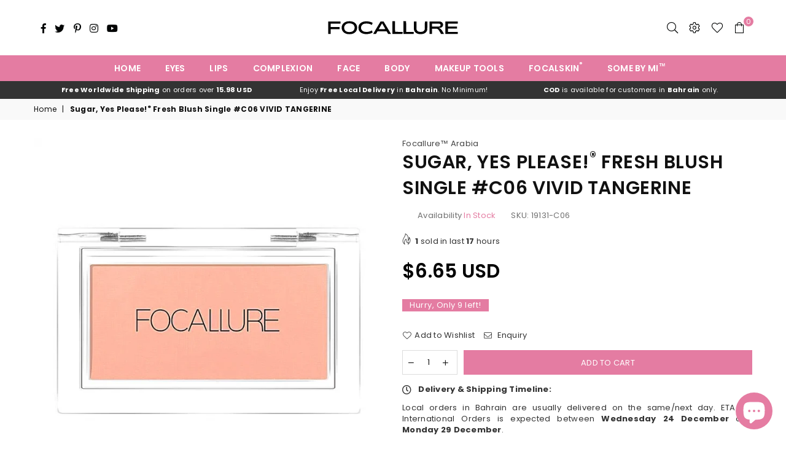

--- FILE ---
content_type: text/html; charset=utf-8
request_url: https://www.focallurearabia.com/products/sugar-yes-please-%C2%AE-fresh-blush-single-c06-vivid-tangerine
body_size: 40412
content:
<!doctype html>
<html class="no-js" lang="en" >
<head>
    

    
    

    
    

    
    

    
    


    
    


    <meta name="seomaster" content="true"/>  


<meta charset="utf-8"><meta http-equiv="X-UA-Compatible" content="IE=edge,chrome=1"><meta name="viewport" content="width=device-width, initial-scale=1.0, maximum-scale=1.0, user-scalable=no"><meta name="theme-color" content="#e47ca2"><meta name="format-detection" content="telephone=no"><link rel="canonical" href="https://www.focallurearabia.com/products/sugar-yes-please-%c2%ae-fresh-blush-single-c06-vivid-tangerine"><link rel="dns-prefetch" href="https://www.focallurearabia.com" crossorigin><link rel="dns-prefetch" href="https://focallurebahrain.myshopify.com" crossorigin><link rel="dns-prefetch" href="https://cdn.shopify.com" crossorigin><link rel="dns-prefetch" href="https://fonts.shopifycdn.com" crossorigin><link rel="dns-prefetch" href="https://fonts.googleapis.com" crossorigin><link rel="preconnect" href="https//fonts.shopifycdn.com/" crossorigin><link rel="preconnect" href="https//cdn.shopify.com" crossorigin><link rel="preconnect" href="https://monorail-edge.shopifysvc.com"><link rel="preconnect" href="https//ajax.googleapis.com"><link rel="preload" as="style" href="//www.focallurearabia.com/cdn/shop/t/59/assets/theme.scss.css?v=96889199478189778711696514847"><link rel="preload" href="//www.focallurearabia.com/cdn/shop/t/59/assets/jquery.min.js?v=12812186871012413701611395645" as="script"><link rel="preload" href="//www.focallurearabia.com/cdn/shop/t/59/assets/vendor.min.js?v=79539066404598467141611395657" as="script"><link rel="shortcut icon" href="//www.focallurearabia.com/cdn/shop/files/favicon_32x32.png?v=1617316597" type="image/png"><title>Focallure | Sugar, Yes Please!® Fresh Blush Single #C06 VIVID TANGERINE</title><meta name="description" content="The color is so natural, gets on even, blends in very well and the powder doesn&#39;t dust up, which is awesome. This formula contains silky powders that adhere to the skin, providing long wear and color that stays put all day!   Features Delivering healthy-looking color that immediately enlivens the complexion and provide"><!-- /snippets/social-meta-tags.liquid --> <meta name="keywords" content="Focallure™ Arabia, www.focallurearabia.com" /><meta name="author" content="Focallure™ Arabia Admin"><meta property="og:site_name" content="Focallure™ Arabia"><meta property="og:url" content="https://www.focallurearabia.com/products/sugar-yes-please-%c2%ae-fresh-blush-single-c06-vivid-tangerine"><meta property="og:title" content="Sugar, Yes Please!® Fresh Blush Single #C06 VIVID TANGERINE"><meta property="og:type" content="product"><meta property="og:description" content="The color is so natural, gets on even, blends in very well and the powder doesn&#39;t dust up, which is awesome. This formula contains silky powders that adhere to the skin, providing long wear and color that stays put all day!   Features Delivering healthy-looking color that immediately enlivens the complexion and provide"><meta property="og:price:amount" content="2.50"><meta property="og:price:currency" content="BHD"><meta property="og:image" content="http://www.focallurearabia.com/cdn/shop/products/6_1080x_6809d4ba-e413-479e-986c-f071a0215da9_1200x1200.png?v=1620864227"><meta property="og:image" content="http://www.focallurearabia.com/cdn/shop/products/10_1080x_9d1af745-16c5-46ad-ace7-9f75db301b95_1200x1200.jpg?v=1620864227"><meta property="og:image" content="http://www.focallurearabia.com/cdn/shop/products/6_4e3bcfce-b604-42a6-a893-4de5d3f210b9_1200x1200.jpg?v=1624849920"><meta property="og:image:secure_url" content="https://www.focallurearabia.com/cdn/shop/products/6_1080x_6809d4ba-e413-479e-986c-f071a0215da9_1200x1200.png?v=1620864227"><meta property="og:image:secure_url" content="https://www.focallurearabia.com/cdn/shop/products/10_1080x_9d1af745-16c5-46ad-ace7-9f75db301b95_1200x1200.jpg?v=1620864227"><meta property="og:image:secure_url" content="https://www.focallurearabia.com/cdn/shop/products/6_4e3bcfce-b604-42a6-a893-4de5d3f210b9_1200x1200.jpg?v=1624849920"><meta name="twitter:site" content="@focallurearabia"><meta name="twitter:card" content="summary_large_image"><meta name="twitter:title" content="Sugar, Yes Please!® Fresh Blush Single #C06 VIVID TANGERINE"><meta name="twitter:description" content="The color is so natural, gets on even, blends in very well and the powder doesn&#39;t dust up, which is awesome. This formula contains silky powders that adhere to the skin, providing long wear and color that stays put all day!   Features Delivering healthy-looking color that immediately enlivens the complexion and provide">
<style type="text/css">*,::after,::before{box-sizing:border-box}article,aside,details,figcaption,figure,footer,header,hgroup,main,menu,nav,section,summary{display:block}body,button,input,select,textarea{font-family:arial;-webkit-font-smoothing:antialiased;-webkit-text-size-adjust:100%}a{background-color:transparent}a,a:after,a:before{transition:all .3s ease-in-out}b,strong{font-weight:700;}em{font-style:italic}small{font-size:80%}sub,sup{font-size:75%;line-height:0;position:relative;vertical-align:baseline}sup{top:-.5em}sub{bottom:-.25em}img{max-width:100%;border:0}button,input,optgroup,select,textarea{color:inherit;font:inherit;margin:0;outline:0}button[disabled],input[disabled]{cursor:default}.mb0{margin-bottom:0!important}.mb10{margin-bottom:10px!important}.mb20{margin-bottom:20px!important}[type=button]::-moz-focus-inner,[type=reset]::-moz-focus-inner,[type=submit]::-moz-focus-inner,button::-moz-focus-inner{border-style:none;padding:0}[type=button]:-moz-focusring,[type=reset]:-moz-focusring,[type=submit]:-moz-focusring,button:-moz-focusring{outline:1px dotted ButtonText}input[type=email],input[type=number],input[type=password],input[type=search]{-webkit-appearance:none;-moz-appearance:none}input[type=checkbox],input[type=radio]{vertical-align:middle}table{width:100%;border-collapse:collapse;border-spacing:0}td,th{padding:0}textarea{overflow:auto;-webkit-appearance:none;-moz-appearance:none}.uppercase{text-transform:uppercase}.lowercase{text-transform:lowercase}.capitalize{text-transform:capitalize}[tabindex='-1']:focus{outline:0}a,img{outline:0!important;border:0}[role=button],a,button,input,label,select,textarea{touch-action:manipulation}.flex{display:flex}.flex-item{flex:1}.clearfix::after{content:'';display:table;clear:both}.clear{clear:both}.icon__fallback-text,.visually-hidden{position:absolute!important;overflow:hidden;clip:rect(0 0 0 0);height:1px;width:1px;margin:-1px;padding:0;border:0}.visibility-hidden{visibility:hidden}.js-focus-hidden:focus{outline:0}.no-js:not(html){display:none}.no-js .no-js:not(html){display:block}.no-js .js{display:none}.skip-link:focus{clip:auto;width:auto;height:auto;margin:0;color:#111;background-color:#fff;padding:10px;opacity:1;z-index:10000;transition:none}blockquote{background:#f8f8f8;font-weight:600;font-size:15px;font-style:normal;text-align:center;padding:0 30px;margin:0}.rte blockquote{padding:25px;margin-bottom:20px}blockquote p+cite{margin-top:7.5px}blockquote cite{display:block;font-size:13px;font-style:inherit}code,pre{font-family:Consolas,monospace;font-size:1em}pre{overflow:auto}.rte:last-child{margin-bottom:0}.rte .h1,.rte .h2,.rte .h3,.rte .h4,.rte .h5,.rte .h6,.rte h1,.rte h2,.rte h3,.rte h4,.rte h5,.rte h6{margin-top:15px;margin-bottom:7.5px}.rte .h1:first-child,.rte .h2:first-child,.rte .h3:first-child,.rte .h4:first-child,.rte .h5:first-child,.rte .h6:first-child,.rte h1:first-child,.rte h2:first-child,.rte h3:first-child,.rte h4:first-child,.rte h5:first-child,.rte h6:first-child{margin-top:0}.rte li{margin-bottom:4px;list-style:inherit}.rte li:last-child{margin-bottom:0}.rte-setting{margin-bottom:11.11111px}.rte-setting:last-child{margin-bottom:0}p:last-child{margin-bottom:0}li{list-style:none}.fine-print{font-size:1.07692em;font-style:italic;margin:20px 0}.txt--minor{font-size:80%}.txt--emphasis{font-style:italic}.icon{display:inline-block;width:20px;height:20px;vertical-align:middle;fill:currentColor}.no-svg .icon{display:none}svg.icon:not(.icon--full-color) circle,svg.icon:not(.icon--full-color) ellipse,svg.icon:not(.icon--full-color) g,svg.icon:not(.icon--full-color) line,svg.icon:not(.icon--full-color) path,svg.icon:not(.icon--full-color) polygon,svg.icon:not(.icon--full-color) polyline,svg.icon:not(.icon--full-color) rect,symbol.icon:not(.icon--full-color) circle,symbol.icon:not(.icon--full-color) ellipse,symbol.icon:not(.icon--full-color) g,symbol.icon:not(.icon--full-color) line,symbol.icon:not(.icon--full-color) path,symbol.icon:not(.icon--full-color) polygon,symbol.icon:not(.icon--full-color) polyline,symbol.icon:not(.icon--full-color) rect{fill:inherit;stroke:inherit}.no-svg .icon__fallback-text{position:static!important;overflow:inherit;clip:none;height:auto;width:auto;margin:0}ol,ul{margin:0;padding:0}ol{list-style:decimal}.list--inline{padding:0;margin:0}.list--inline li{display:inline-block;margin-bottom:0;vertical-align:middle}.rte img{height:auto}.rte table{table-layout:fixed}.rte ol,.rte ul{margin:20px 0 30px 30px}.rte ol.list--inline,.rte ul.list--inline{margin-left:0}.rte ul{list-style:disc outside}.rte ul ul{list-style:circle outside}.rte ul ul ul{list-style:square outside}.rte a:not(.btn){padding-bottom:1px}.text-center .rte ol,.text-center .rte ul,.text-center.rte ol,.text-center.rte ul{margin-left:0;list-style-position:inside}.rte__table-wrapper{max-width:100%;overflow:auto;-webkit-overflow-scrolling:touch}svg:not(:root){overflow:hidden}.video-wrapper{position:relative;overflow:hidden;max-width:100%;padding-bottom:56.25%;height:0;height:auto}.video-wrapper iframe{position:absolute;top:0;left:0;width:100%;height:100%}form{margin:0}legend{border:0;padding:0}button{cursor:pointer}input[type=submit]{cursor:pointer}input[type=text]{-webkit-appearance:none;-moz-appearance:none}[type=checkbox]+label,[type=radio]+label{display:inline-block;margin-bottom:0}label[for]{cursor:pointer}textarea{min-height:100px}input[type=checkbox],input[type=radio]{margin:0 5px 0 0}select::-ms-expand{display:none}.label--hidden{position:absolute;height:0;width:0;margin-bottom:0;overflow:hidden;clip:rect(1px,1px,1px,1px)}.ie9 .label--hidden{position:static;height:auto;width:auto;margin-bottom:2px;overflow:visible;clip:initial}.form-vertical input,.form-vertical select,.form-vertical textarea{display:block;width:100%}.form-vertical [type=checkbox],.form-vertical [type=radio]{display:inline-block;width:auto;margin-right:5px}.form-vertical .btn,.form-vertical [type=submit]{display:inline-block;width:auto}.grid--table{display:table;table-layout:fixed;width:100%}.grid--table>.grid__item{float:none;display:table-cell;vertical-align:middle}.is-transitioning{display:block!important;visibility:visible!important}.grid{list-style:none;margin:0 -15px;padding:0}.grid::after{content:'';display:table;clear:both}@media only screen and (max-width:1024px){.grid{margin:0 -7.5px}.grid__item{padding-left:7.5px;padding-right:7.5px}}.grid__item{float:left;padding-left:15px;padding-right:15px;width:100%}.grid__item[class*="--push"]{position:relative}.grid--rev{direction:rtl;text-align:left}.grid--rev>.grid__item{direction:ltr;text-align:left;float:right}.col-1,.one-whole{width:100%}.col-2,.five-tenths,.four-eighths,.one-half,.three-sixths,.two-quarters,.wd-50{width:50%}.col-3,.one-third,.two-sixths{width:33.33333%}.four-sixths,.two-thirds{width:66.66667%}.col-4,.one-quarter,.two-eighths{width:25%}.six-eighths,.three-quarters{width:75%}.col-5,.one-fifth,.two-tenths{width:20%}.four-tenths,.two-fifths,.wd-40{width:40%}.six-tenths,.three-fifths,.wd-60{width:60%}.eight-tenths,.four-fifths,.wd-80{width:80%}.one-sixth{width:16.66667%}.five-sixths{width:83.33333%}.one-seventh{width:14.28571%}.one-eighth{width:12.5%}.three-eighths{width:37.5%}.five-eighths{width:62.5%}.seven-eighths{width:87.5%}.one-nineth{width:11.11111%}.one-tenth{width:10%}.three-tenths,.wd-30{width:30%}.seven-tenths,.wd-70{width:70%}.nine-tenths,.wd-90{width:90%}.show{display:block!important}.hide{display:none!important}.text-left{text-align:left!important}.text-right{text-align:right!important}.text-center{text-align:center!important}@media only screen and (min-width:767px){.medium-up--one-whole{width:100%}.medium-up--five-tenths,.medium-up--four-eighths,.medium-up--one-half,.medium-up--three-sixths,.medium-up--two-quarters{width:50%}.medium-up--one-third,.medium-up--two-sixths{width:33.33333%}.medium-up--four-sixths,.medium-up--two-thirds{width:66.66667%}.medium-up--one-quarter,.medium-up--two-eighths{width:25%}.medium-up--six-eighths,.medium-up--three-quarters{width:75%}.medium-up--one-fifth,.medium-up--two-tenths{width:20%}.medium-up--four-tenths,.medium-up--two-fifths{width:40%}.medium-up--six-tenths,.medium-up--three-fifths{width:60%}.medium-up--eight-tenths,.medium-up--four-fifths{width:80%}.medium-up--one-sixth{width:16.66667%}.medium-up--five-sixths{width:83.33333%}.medium-up--one-seventh{width:14.28571%}.medium-up--one-eighth{width:12.5%}.medium-up--three-eighths{width:37.5%}.medium-up--five-eighths{width:62.5%}.medium-up--seven-eighths{width:87.5%}.medium-up--one-nineth{width:11.11111%}.medium-up--one-tenth{width:10%}.medium-up--three-tenths{width:30%}.medium-up--seven-tenths{width:70%}.medium-up--nine-tenths{width:90%}.grid--uniform .medium-up--five-tenths:nth-child(2n+1),.grid--uniform .medium-up--four-eighths:nth-child(2n+1),.grid--uniform .medium-up--one-eighth:nth-child(8n+1),.grid--uniform .medium-up--one-fifth:nth-child(5n+1),.grid--uniform .medium-up--one-half:nth-child(2n+1),.grid--uniform .medium-up--one-quarter:nth-child(4n+1),.grid--uniform .medium-up--one-seventh:nth-child(7n+1),.grid--uniform .medium-up--one-sixth:nth-child(6n+1),.grid--uniform .medium-up--one-third:nth-child(3n+1),.grid--uniform .medium-up--three-sixths:nth-child(2n+1),.grid--uniform .medium-up--two-eighths:nth-child(4n+1),.grid--uniform .medium-up--two-sixths:nth-child(3n+1){clear:both}.medium-up--show{display:block!important}.medium-up--hide{display:none!important}.medium-up--text-left{text-align:left!important}.medium-up--text-right{text-align:right!important}.medium-up--text-center{text-align:center!important}}@media only screen and (min-width:1025px){.large-up--one-whole{width:100%}.large-up--five-tenths,.large-up--four-eighths,.large-up--one-half,.large-up--three-sixths,.large-up--two-quarters{width:50%}.large-up--one-third,.large-up--two-sixths{width:33.33333%}.large-up--four-sixths,.large-up--two-thirds{width:66.66667%}.large-up--one-quarter,.large-up--two-eighths{width:25%}.large-up--six-eighths,.large-up--three-quarters{width:75%}.large-up--one-fifth,.large-up--two-tenths{width:20%}.large-up--four-tenths,.large-up--two-fifths{width:40%}.large-up--six-tenths,.large-up--three-fifths{width:60%}.large-up--eight-tenths,.large-up--four-fifths{width:80%}.large-up--one-sixth{width:16.66667%}.large-up--five-sixths{width:83.33333%}.large-up--one-seventh{width:14.28571%}.large-up--one-eighth{width:12.5%}.large-up--three-eighths{width:37.5%}.large-up--five-eighths{width:62.5%}.large-up--seven-eighths{width:87.5%}.large-up--one-nineth{width:11.11111%}.large-up--one-tenth{width:10%}.large-up--three-tenths{width:30%}.large-up--seven-tenths{width:70%}.large-up--nine-tenths{width:90%}.grid--uniform .large-up--five-tenths:nth-child(2n+1),.grid--uniform .large-up--four-eighths:nth-child(2n+1),.grid--uniform .large-up--one-eighth:nth-child(8n+1),.grid--uniform .large-up--one-fifth:nth-child(5n+1),.grid--uniform .large-up--one-half:nth-child(2n+1),.grid--uniform .large-up--one-quarter:nth-child(4n+1),.grid--uniform .large-up--one-seventh:nth-child(7n+1),.grid--uniform .large-up--one-sixth:nth-child(6n+1),.grid--uniform .large-up--one-third:nth-child(3n+1),.grid--uniform .large-up--three-sixths:nth-child(2n+1),.grid--uniform .large-up--two-eighths:nth-child(4n+1),.grid--uniform .large-up--two-sixths:nth-child(3n+1){clear:both}.large-up--show{display:block!important}.large-up--hide{display:none!important}.large-up--text-left{text-align:left!important}.large-up--text-right{text-align:right!important}.large-up--text-center{text-align:center!important}}@media only screen and (min-width:1280px){.widescreen--one-whole{width:100%}.widescreen--five-tenths,.widescreen--four-eighths,.widescreen--one-half,.widescreen--three-sixths,.widescreen--two-quarters{width:50%}.widescreen--one-third,.widescreen--two-sixths{width:33.33333%}.widescreen--four-sixths,.widescreen--two-thirds{width:66.66667%}.widescreen--one-quarter,.widescreen--two-eighths{width:25%}.widescreen--six-eighths,.widescreen--three-quarters{width:75%}.widescreen--one-fifth,.widescreen--two-tenths{width:20%}.widescreen--four-tenths,.widescreen--two-fifths{width:40%}.widescreen--six-tenths,.widescreen--three-fifths{width:60%}.widescreen--eight-tenths,.widescreen--four-fifths{width:80%}.widescreen--one-sixth{width:16.66667%}.widescreen--five-sixths{width:83.33333%}.widescreen--one-seventh{width:14.28571%}.widescreen--one-eighth{width:12.5%}.widescreen--three-eighths{width:37.5%}.widescreen--five-eighths{width:62.5%}.widescreen--seven-eighths{width:87.5%}.widescreen--one-nineth{width:11.11111%}.widescreen--one-tenth{width:10%}.widescreen--three-tenths{width:30%}.widescreen--seven-tenths{width:70%}.widescreen--nine-tenths{width:90%}.grid--uniform .widescreen--five-tenths:nth-child(2n+1),.grid--uniform .widescreen--four-eighths:nth-child(2n+1),.grid--uniform .widescreen--one-eighth:nth-child(8n+1),.grid--uniform .widescreen--one-fifth:nth-child(5n+1),.grid--uniform .widescreen--one-half:nth-child(2n+1),.grid--uniform .widescreen--one-quarter:nth-child(4n+1),.grid--uniform .widescreen--one-seventh:nth-child(7n+1),.grid--uniform .widescreen--one-sixth:nth-child(6n+1),.grid--uniform .widescreen--one-third:nth-child(3n+1),.grid--uniform .widescreen--three-sixths:nth-child(2n+1),.grid--uniform .widescreen--two-eighths:nth-child(4n+1),.grid--uniform .widescreen--two-sixths:nth-child(3n+1){clear:both}.widescreen--show{display:block!important}.widescreen--hide{display:none!important}.widescreen--text-left{text-align:left!important}.widescreen--text-right{text-align:right!important}.widescreen--text-center{text-align:center!important}}@media only screen and (min-width:1025px) and (max-width:1279px){.large--one-whole{width:100%}.large--five-tenths,.large--four-eighths,.large--one-half,.large--three-sixths,.large--two-quarters{width:50%}.large--one-third,.large--two-sixths{width:33.33333%}.large--four-sixths,.large--two-thirds{width:66.66667%}.large--one-quarter,.large--two-eighths{width:25%}.large--six-eighths,.large--three-quarters{width:75%}.large--one-fifth,.large--two-tenths{width:20%}.large--four-tenths,.large--two-fifths{width:40%}.large--six-tenths,.large--three-fifths{width:60%}.large--eight-tenths,.large--four-fifths{width:80%}.large--one-sixth{width:16.66667%}.large--five-sixths{width:83.33333%}.large--one-seventh{width:14.28571%}.large--one-eighth{width:12.5%}.large--three-eighths{width:37.5%}.large--five-eighths{width:62.5%}.large--seven-eighths{width:87.5%}.large--one-nineth{width:11.11111%}.large--one-tenth{width:10%}.large--three-tenths{width:30%}.large--seven-tenths{width:70%}.large--nine-tenths{width:90%}.grid--uniform .large--five-tenths:nth-child(2n+1),.grid--uniform .large--four-eighths:nth-child(2n+1),.grid--uniform .large--one-eighth:nth-child(8n+1),.grid--uniform .large--one-fifth:nth-child(5n+1),.grid--uniform .large--one-half:nth-child(2n+1),.grid--uniform .large--one-quarter:nth-child(4n+1),.grid--uniform .large--one-seventh:nth-child(7n+1),.grid--uniform .large--one-sixth:nth-child(6n+1),.grid--uniform .large--one-third:nth-child(3n+1),.grid--uniform .large--three-sixths:nth-child(2n+1),.grid--uniform .large--two-eighths:nth-child(4n+1),.grid--uniform .large--two-sixths:nth-child(3n+1){clear:both}.large--show{display:block!important}.large--hide{display:none!important}.large--text-left{text-align:left!important}.large--text-right{text-align:right!important}.large--text-center{text-align:center!important}}@media only screen and (min-width:767px) and (max-width:1024px){.medium--one-whole{width:100%}.medium--five-tenths,.medium--four-eighths,.medium--one-half,.medium--three-sixths,.medium--two-quarters{width:50%}.medium--one-third,.medium--two-sixths{width:33.33333%}.medium--four-sixths,.medium--two-thirds{width:66.66667%}.medium--one-quarter,.medium--two-eighths{width:25%}.medium--six-eighths,.medium--three-quarters{width:75%}.medium--one-fifth,.medium--two-tenths{width:20%}.medium--four-tenths,.medium--two-fifths{width:40%}.medium--six-tenths,.medium--three-fifths{width:60%}.medium--eight-tenths,.medium--four-fifths{width:80%}.medium--one-sixth{width:16.66667%}.medium--five-sixths{width:83.33333%}.medium--one-seventh{width:14.28571%}.medium--one-eighth{width:12.5%}.medium--three-eighths{width:37.5%}.medium--five-eighths{width:62.5%}.medium--seven-eighths{width:87.5%}.medium--one-nineth{width:11.11111%}.medium--one-tenth{width:10%}.medium--three-tenths{width:30%}.medium--seven-tenths{width:70%}.medium--nine-tenths{width:90%}.grid--uniform .medium--five-tenths:nth-child(2n+1),.grid--uniform .medium--four-eighths:nth-child(2n+1),.grid--uniform .medium--one-eighth:nth-child(8n+1),.grid--uniform .medium--one-fifth:nth-child(5n+1),.grid--uniform .medium--one-half:nth-child(2n+1),.grid--uniform .medium--one-quarter:nth-child(4n+1),.grid--uniform .medium--one-seventh:nth-child(7n+1),.grid--uniform .medium--one-sixth:nth-child(6n+1),.grid--uniform .medium--one-third:nth-child(3n+1),.grid--uniform .medium--three-sixths:nth-child(2n+1),.grid--uniform .medium--two-eighths:nth-child(4n+1),.grid--uniform .medium--two-sixths:nth-child(3n+1){clear:both}.medium--show{display:block!important}.medium--hide{display:none!important}.medium--text-left{text-align:left!important}.medium--text-right{text-align:right!important}.medium--text-center{text-align:center!important}}@media only screen and (max-width:766px){.grid{margin:0 -5px}.grid__item{padding-left:5px;padding-right:5px}.small--one-whole{width:100%}.small--five-tenths,.small--four-eighths,.small--one-half,.small--three-sixths,.small--two-quarters{width:50%}.small--one-third,.small--two-sixths{width:33.33333%}.small--four-sixths,.small--two-thirds{width:66.66667%}.small--one-quarter,.small--two-eighths{width:25%}.small--six-eighths,.small--three-quarters{width:75%}.small--one-fifth,.small--two-tenths{width:20%}.small--four-tenths,.small--two-fifths{width:40%}.small--six-tenths,.small--three-fifths{width:60%}.small--eight-tenths,.small--four-fifths{width:80%}.small--one-sixth{width:16.66667%}.small--five-sixths{width:83.33333%}.small--one-seventh{width:14.28571%}.small--one-eighth{width:12.5%}.small--three-eighths{width:37.5%}.small--five-eighths{width:62.5%}.small--seven-eighths{width:87.5%}.small--one-nineth{width:11.11111%}.small--one-tenth{width:10%}.small--three-tenths{width:30%}.small--seven-tenths{width:70%}.small--nine-tenths{width:90%}.grid--uniform .small--five-tenths:nth-child(2n+1),.grid--uniform .small--four-eighths:nth-child(2n+1),.grid--uniform .small--one-eighth:nth-child(8n+1),.grid--uniform .small--one-half:nth-child(2n+1),.grid--uniform .small--one-quarter:nth-child(4n+1),.grid--uniform .small--one-seventh:nth-child(7n+1),.grid--uniform .small--one-sixth:nth-child(6n+1),.grid--uniform .small--one-third:nth-child(3n+1),.grid--uniform .small--three-sixths:nth-child(2n+1),.grid--uniform .small--two-eighths:nth-child(4n+1),.grid--uniform .small--two-sixths:nth-child(3n+1),.grid--uniform.small--one-fifth:nth-child(5n+1){clear:both}.small--show{display:block!important}.small--hide{display:none!important}.small--text-left{text-align:left!important}.small--text-right{text-align:right!important}.small--text-center{text-align:center!important}}.grid-mr-0{margin:0}.grid-mr-1{margin:0 -.5px}.grid-mr-2{margin:0 -1px}.grid-mr-3{margin:0 -1.5px}.grid-mr-4{margin:0 -2px}.grid-mr-5{margin:0 -2.5px}.grid-mr-6{margin:0 -3px}.grid-mr-7{margin:0 -3.5px}.grid-mr-8{margin:0 -4px}.grid-mr-9{margin:0 -4.5px}.grid-mr-10{margin:0 -5px}.grid-mr-11{margin:0 -5.5px}.grid-mr-12{margin:0 -6px}.grid-mr-13{margin:0 -6.5px}.grid-mr-14{margin:0 -7px}.grid-mr-15{margin:0 -7.5px}.grid-mr-16{margin:0 -8px}.grid-mr-17{margin:0 -8.5px}.grid-mr-18{margin:0 -9px}.grid-mr-19{margin:0 -9.5px}.grid-mr-20{margin:0 -10px}.grid-mr-21{margin:0 -10.5px}.grid-mr-22{margin:0 -11px}.grid-mr-23{margin:0 -11.5px}.grid-mr-24{margin:0 -12px}.grid-mr-25{margin:0 -12.5px}.grid-mr-26{margin:0 -13px}.grid-mr-27{margin:0 -13.5px}.grid-mr-28{margin:0 -14px}.grid-mr-29{margin:0 -14.5px}.grid-mr-30{margin:0 -15px}.pd-1 .collection-grid-item{margin:0 .5px 1px}.pd-2 .collection-grid-item{margin:0 1px 2px}.pd-3 .collection-grid-item{margin:0 1.5px 3px}.pd-4 .collection-grid-item{margin:0 2px 4px}.pd-5 .collection-grid-item{margin:0 2.5px 5px}.pd-6 .collection-grid-item{margin:0 3px 6px}.pd-7 .collection-grid-item{margin:0 3.5px 7px}.pd-8 .collection-grid-item{margin:0 4px 8px}.pd-9 .collection-grid-item{margin:0 4.5px 9px}.pd-10 .collection-grid-item{margin:0 5px 10px}.pd-11 .collection-grid-item{margin:0 5.5px 11px}.pd-12 .collection-grid-item{margin:0 6px 12px}.pd-13 .collection-grid-item{margin:0 6.5px 13px}.pd-14 .collection-grid-item{margin:0 7px 14px}.pd-15 .collection-grid-item{margin:0 7.5px 15px}.pd-16 .collection-grid-item{margin:0 8px 16px}.pd-17 .collection-grid-item{margin:0 8.5px 17px}.pd-18 .collection-grid-item{margin:0 9px 18px}.pd-19 .collection-grid-item{margin:0 9.5px 19px}.pd-20 .collection-grid-item{margin:0 10px 20px}.pd-21 .collection-grid-item{margin:0 10.5px 21px}.pd-22 .collection-grid-item{margin:0 11px 22px}.pd-23 .collection-grid-item{margin:0 11.5px 23px}.pd-24 .collection-grid-item{margin:0 12px 24px}.pd-25 .collection-grid-item{margin:0 12.5px 25px}.pd-26 .collection-grid-item{margin:0 13px 26px}.pd-27 .collection-grid-item{margin:0 13.5px 27px}.pd-28 .collection-grid-item{margin:0 14px 28px}.pd-29 .collection-grid-item{margin:0 14.5px 29px}.pd-30 .collection-grid-item{margin:0 15px 30px}@media only screen and (max-width:766px){.pd-mb-1 .collection-grid-item{margin:0 .5px 1px}.pd-mb-2 .collection-grid-item{margin:0 1px 2px}.pd-mb-3 .collection-grid-item{margin:0 1.5px 3px}.pd-mb-4 .collection-grid-item{margin:0 2px 4px}.pd-mb-5 .collection-grid-item{margin:0 2.5px 5px}.pd-mb-6 .collection-grid-item{margin:0 3px 6px}.pd-mb-7 .collection-grid-item{margin:0 3.5px 7px}.pd-mb-8 .collection-grid-item{margin:0 4px 8px}.pd-mb-9 .collection-grid-item{margin:0 4.5px 9px}.pd-mb-10 .collection-grid-item{margin:0 5px 10px}.pd-mb-11 .collection-grid-item{margin:0 5.5px 11px}.pd-mb-12 .collection-grid-item{margin:0 6px 12px}.pd-mb-13 .collection-grid-item{margin:0 6.5px 13px}.pd-mb-14 .collection-grid-item{margin:0 7px 14px}.pd-mb-15 .collection-grid-item{margin:0 7.5px 15px}.pd-mb-16 .collection-grid-item{margin:0 8px 16px}.pd-mb-17 .collection-grid-item{margin:0 8.5px 17px}.pd-mb-18 .collection-grid-item{margin:0 9px 18px}.pd-mb-19 .collection-grid-item{margin:0 9.5px 19px}.pd-mb-20 .collection-grid-item{margin:0 10px 20px}.pd-mb-21 .collection-grid-item{margin:0 10.5px 21px}.pd-mb-22 .collection-grid-item{margin:0 11px 22px}.pd-mb-23 .collection-grid-item{margin:0 11.5px 23px}.pd-mb-24 .collection-grid-item{margin:0 12px 24px}.pd-mb-25 .collection-grid-item{margin:0 12.5px 25px}.pd-mb-26 .collection-grid-item{margin:0 13px 26px}.pd-mb-27 .collection-grid-item{margin:0 13.5px 27px}.pd-mb-28 .collection-grid-item{margin:0 14px 28px}.pd-mb-29 .collection-grid-item{margin:0 14.5px 29px}.pd-mb-30 .collection-grid-item{margin:0 15px 30px}}</style>
  		<link rel="stylesheet" href="//www.focallurearabia.com/cdn/shop/t/59/assets/theme.scss.css?v=96889199478189778711696514847" type="text/css" media="all">
  	
  	
  	<script src="//www.focallurearabia.com/cdn/shop/t/59/assets/jquery.min.js?v=12812186871012413701611395645"defer="defer"></script>
	<script>
		var theme = {
			strings:{
				addToCart:"Add to cart",soldOut:"Sold out",unavailable:"Unavailable",showMore:"Show More",showLess:"Show Less"
			},
			mlcurrency:true,moneyFormat:"\u003cspan class=money\u003e{{amount}}0 BHD\u003c\/span\u003e",currencyFormat:"money_with_currency_format",shopCurrency:"BHD",autoCurrencies:true,money_currency_format:"{{amount}}0 BHD",money_format:"{{amount}}0 BHD",
			ajax_cart:true,fixedHeader:false,animation:true,animationMobile:true,searchresult:"See all results",wlAvailable:"Available in Wishlist",rtl:false,days:"Days",hours:"Hrs",minuts:"Min",seconds:"Sec",
		};
		document.documentElement.className = document.documentElement.className.replace('no-js', 'js');
		var Metatheme = null,thm = 'Avone', shpeml = 'info@focallurearabia.com', dmn = window.location.hostname;
	</script>
  	<script src="//www.focallurearabia.com/cdn/shopifycloud/storefront/assets/themes_support/option_selection-b017cd28.js"></script>
	<script src="//www.focallurearabia.com/cdn/shop/t/59/assets/vendor.min.js?v=79539066404598467141611395657" defer="defer"></script>
<script>window.performance && window.performance.mark && window.performance.mark('shopify.content_for_header.start');</script><meta name="google-site-verification" content="22CB4-KTMfWIpcLHRGAEumbGDYf4N2H3cmlTZz3XGuI">
<meta id="shopify-digital-wallet" name="shopify-digital-wallet" content="/7723647027/digital_wallets/dialog">
<link rel="alternate" type="application/json+oembed" href="https://www.focallurearabia.com/products/sugar-yes-please-%c2%ae-fresh-blush-single-c06-vivid-tangerine.oembed">
<script async="async" data-src="/checkouts/internal/preloads.js?locale=en-BH"></script>
<script id="shopify-features" type="application/json">{"accessToken":"192b6c7e8365a5be87126cb80790108c","betas":["rich-media-storefront-analytics"],"domain":"www.focallurearabia.com","predictiveSearch":true,"shopId":7723647027,"locale":"en"}</script>
<script>var Shopify = Shopify || {};
Shopify.shop = "focallurebahrain.myshopify.com";
Shopify.locale = "en";
Shopify.currency = {"active":"BHD","rate":"1.0"};
Shopify.country = "BH";
Shopify.theme = {"name":"Focallure - Main Theme","id":118680977581,"schema_name":null,"schema_version":null,"theme_store_id":null,"role":"main"};
Shopify.theme.handle = "null";
Shopify.theme.style = {"id":null,"handle":null};
Shopify.cdnHost = "www.focallurearabia.com/cdn";
Shopify.routes = Shopify.routes || {};
Shopify.routes.root = "/";</script>
<script type="module">!function(o){(o.Shopify=o.Shopify||{}).modules=!0}(window);</script>
<script>!function(o){function n(){var o=[];function n(){o.push(Array.prototype.slice.apply(arguments))}return n.q=o,n}var t=o.Shopify=o.Shopify||{};t.loadFeatures=n(),t.autoloadFeatures=n()}(window);</script>
<script id="shop-js-analytics" type="application/json">{"pageType":"product"}</script>
<script defer="defer" async type="module" src="//www.focallurearabia.com/cdn/shopifycloud/shop-js/modules/v2/client.init-shop-cart-sync_DGjqyID6.en.esm.js"></script>
<script defer="defer" async type="module" src="//www.focallurearabia.com/cdn/shopifycloud/shop-js/modules/v2/chunk.common_CM5e3XYf.esm.js"></script>
<script type="module">
  await import("//www.focallurearabia.com/cdn/shopifycloud/shop-js/modules/v2/client.init-shop-cart-sync_DGjqyID6.en.esm.js");
await import("//www.focallurearabia.com/cdn/shopifycloud/shop-js/modules/v2/chunk.common_CM5e3XYf.esm.js");

  window.Shopify.SignInWithShop?.initShopCartSync?.({"fedCMEnabled":true,"windoidEnabled":true});

</script>
<script>(function() {
  var isLoaded = false;
  function asyncLoad() {
    if (isLoaded) return;
    isLoaded = true;
    var urls = ["https:\/\/chimpstatic.com\/mcjs-connected\/js\/users\/97f96bcf883d60c2f0ff3696e\/4ac4632b66c62f5c70f1846c1.js?shop=focallurebahrain.myshopify.com","https:\/\/intg.snapchat.com\/shopify\/shopify-scevent-init.js?id=2f81a748-4f3a-4b4f-a724-22bd1b726997\u0026shop=focallurebahrain.myshopify.com"];
    for (var i = 0; i < urls.length; i++) {
      var s = document.createElement('script');
      s.type = 'text/javascript';
      s.async = true;
      s.src = urls[i];
      var x = document.getElementsByTagName('script')[0];
      x.parentNode.insertBefore(s, x);
    }
  };
  document.addEventListener('StartAsyncLoading', function(event){asyncLoad();});if(window.attachEvent) {
    window.attachEvent('onload', function(){});
  } else {
    window.addEventListener('load', function(){}, false);
  }
})();</script>
<script id="__st">var __st={"a":7723647027,"offset":10800,"reqid":"9111cd12-f4ee-4330-83b8-d63f2ddd82dd-1765956879","pageurl":"www.focallurearabia.com\/products\/sugar-yes-please-%C2%AE-fresh-blush-single-c06-vivid-tangerine","u":"7fc3c23df552","p":"product","rtyp":"product","rid":1942558310451};</script>
<script>window.ShopifyPaypalV4VisibilityTracking = true;</script>
<script id="captcha-bootstrap">!function(){'use strict';const t='contact',e='account',n='new_comment',o=[[t,t],['blogs',n],['comments',n],[t,'customer']],c=[[e,'customer_login'],[e,'guest_login'],[e,'recover_customer_password'],[e,'create_customer']],r=t=>t.map((([t,e])=>`form[action*='/${t}']:not([data-nocaptcha='true']) input[name='form_type'][value='${e}']`)).join(','),a=t=>()=>t?[...document.querySelectorAll(t)].map((t=>t.form)):[];function s(){const t=[...o],e=r(t);return a(e)}const i='password',u='form_key',d=['recaptcha-v3-token','g-recaptcha-response','h-captcha-response',i],f=()=>{try{return window.sessionStorage}catch{return}},m='__shopify_v',_=t=>t.elements[u];function p(t,e,n=!1){try{const o=window.sessionStorage,c=JSON.parse(o.getItem(e)),{data:r}=function(t){const{data:e,action:n}=t;return t[m]||n?{data:e,action:n}:{data:t,action:n}}(c);for(const[e,n]of Object.entries(r))t.elements[e]&&(t.elements[e].value=n);n&&o.removeItem(e)}catch(o){console.error('form repopulation failed',{error:o})}}const l='form_type',E='cptcha';function T(t){t.dataset[E]=!0}const w=window,h=w.document,L='Shopify',v='ce_forms',y='captcha';let A=!1;((t,e)=>{const n=(g='f06e6c50-85a8-45c8-87d0-21a2b65856fe',I='https://cdn.shopify.com/shopifycloud/storefront-forms-hcaptcha/ce_storefront_forms_captcha_hcaptcha.v1.5.2.iife.js',D={infoText:'Protected by hCaptcha',privacyText:'Privacy',termsText:'Terms'},(t,e,n)=>{const o=w[L][v],c=o.bindForm;if(c)return c(t,g,e,D).then(n);var r;o.q.push([[t,g,e,D],n]),r=I,A||(h.body.append(Object.assign(h.createElement('script'),{id:'captcha-provider',async:!0,src:r})),A=!0)});var g,I,D;w[L]=w[L]||{},w[L][v]=w[L][v]||{},w[L][v].q=[],w[L][y]=w[L][y]||{},w[L][y].protect=function(t,e){n(t,void 0,e),T(t)},Object.freeze(w[L][y]),function(t,e,n,w,h,L){const[v,y,A,g]=function(t,e,n){const i=e?o:[],u=t?c:[],d=[...i,...u],f=r(d),m=r(i),_=r(d.filter((([t,e])=>n.includes(e))));return[a(f),a(m),a(_),s()]}(w,h,L),I=t=>{const e=t.target;return e instanceof HTMLFormElement?e:e&&e.form},D=t=>v().includes(t);t.addEventListener('submit',(t=>{const e=I(t);if(!e)return;const n=D(e)&&!e.dataset.hcaptchaBound&&!e.dataset.recaptchaBound,o=_(e),c=g().includes(e)&&(!o||!o.value);(n||c)&&t.preventDefault(),c&&!n&&(function(t){try{if(!f())return;!function(t){const e=f();if(!e)return;const n=_(t);if(!n)return;const o=n.value;o&&e.removeItem(o)}(t);const e=Array.from(Array(32),(()=>Math.random().toString(36)[2])).join('');!function(t,e){_(t)||t.append(Object.assign(document.createElement('input'),{type:'hidden',name:u})),t.elements[u].value=e}(t,e),function(t,e){const n=f();if(!n)return;const o=[...t.querySelectorAll(`input[type='${i}']`)].map((({name:t})=>t)),c=[...d,...o],r={};for(const[a,s]of new FormData(t).entries())c.includes(a)||(r[a]=s);n.setItem(e,JSON.stringify({[m]:1,action:t.action,data:r}))}(t,e)}catch(e){console.error('failed to persist form',e)}}(e),e.submit())}));const S=(t,e)=>{t&&!t.dataset[E]&&(n(t,e.some((e=>e===t))),T(t))};for(const o of['focusin','change'])t.addEventListener(o,(t=>{const e=I(t);D(e)&&S(e,y())}));const B=e.get('form_key'),M=e.get(l),P=B&&M;t.addEventListener('StartAsyncLoading',(()=>{const t=y();if(P)for(const e of t)e.elements[l].value===M&&p(e,B);[...new Set([...A(),...v().filter((t=>'true'===t.dataset.shopifyCaptcha))])].forEach((e=>S(e,t)))}))}(h,new URLSearchParams(w.location.search),n,t,e,['guest_login'])})(!0,!0)}();</script>
<script integrity="sha256-52AcMU7V7pcBOXWImdc/TAGTFKeNjmkeM1Pvks/DTgc=" data-source-attribution="shopify.loadfeatures" defer="defer" data-src="//www.focallurearabia.com/cdn/shopifycloud/storefront/assets/storefront/load_feature-81c60534.js" crossorigin="anonymous"></script>
<script data-source-attribution="shopify.dynamic_checkout.dynamic.init">var Shopify=Shopify||{};Shopify.PaymentButton=Shopify.PaymentButton||{isStorefrontPortableWallets:!0,init:function(){window.Shopify.PaymentButton.init=function(){};var t=document.createElement("script");t.src="https://www.focallurearabia.com/cdn/shopifycloud/portable-wallets/latest/portable-wallets.en.js",t.type="module",document.head.appendChild(t)}};
</script>
<script data-source-attribution="shopify.dynamic_checkout.buyer_consent">
  function portableWalletsHideBuyerConsent(e){var t=document.getElementById("shopify-buyer-consent"),n=document.getElementById("shopify-subscription-policy-button");t&&n&&(t.classList.add("hidden"),t.setAttribute("aria-hidden","true"),n.removeEventListener("click",e))}function portableWalletsShowBuyerConsent(e){var t=document.getElementById("shopify-buyer-consent"),n=document.getElementById("shopify-subscription-policy-button");t&&n&&(t.classList.remove("hidden"),t.removeAttribute("aria-hidden"),n.addEventListener("click",e))}window.Shopify?.PaymentButton&&(window.Shopify.PaymentButton.hideBuyerConsent=portableWalletsHideBuyerConsent,window.Shopify.PaymentButton.showBuyerConsent=portableWalletsShowBuyerConsent);
</script>
<script data-source-attribution="shopify.dynamic_checkout.cart.bootstrap">document.addEventListener("StartAsyncLoading",(function(){function t(){return document.querySelector("shopify-accelerated-checkout-cart, shopify-accelerated-checkout")}if(t())Shopify.PaymentButton.init();else{new MutationObserver((function(e,n){t()&&(Shopify.PaymentButton.init(),n.disconnect())})).observe(document.body,{childList:!0,subtree:!0})}}));
</script>
<link id="shopify-accelerated-checkout-styles" rel="stylesheet" media="screen" href="https://www.focallurearabia.com/cdn/shopifycloud/portable-wallets/latest/accelerated-checkout-backwards-compat.css" crossorigin="anonymous">
<style id="shopify-accelerated-checkout-cart">
        #shopify-buyer-consent {
  margin-top: 1em;
  display: inline-block;
  width: 100%;
}

#shopify-buyer-consent.hidden {
  display: none;
}

#shopify-subscription-policy-button {
  background: none;
  border: none;
  padding: 0;
  text-decoration: underline;
  font-size: inherit;
  cursor: pointer;
}

#shopify-subscription-policy-button::before {
  box-shadow: none;
}

      </style>

<script>window.performance && window.performance.mark && window.performance.mark('shopify.content_for_header.end');</script><!-- SlideRule Script Start -->
        <script name="sliderule-tracking" data-ot-ignore>
(function(){
	slideruleData = {
    "version":"v0.0.1",
    "referralExclusion":"/(paypal|visa|MasterCard|clicksafe|arcot\.com|geschuetzteinkaufen|checkout\.shopify\.com|checkout\.rechargeapps\.com|portal\.afterpay\.com|payfort)/",
    "googleSignals":true,
    "anonymizeIp":true,
    "productClicks":true,
    "persistentUserId":true,
    "hideBranding":false,
    "ecommerce":{"currencyCode":"BHD",
    "impressions":[]},
    "pageType":"product",
	"destinations":{"google_analytics_4":{"measurementIds":["G-JYMJG7PCJP"]}},
    "cookieUpdate":true
	}

	
		slideruleData.themeMode = "live"
	

	


	
	})();
</script>
<script async type="text/javascript" src=https://grow.slideruleanalytics.com/eluredils-g.js></script>
        <!-- SlideRule Script End -->
        

        <script>
        window.bucksCC = window.bucksCC || {};
        window.bucksCC.config = {}; window.bucksCC.reConvert = function () {};
        "function"!=typeof Object.assign&&(Object.assign=function(n){if(null==n)throw new TypeError("Cannot convert undefined or null to object");for(var r=Object(n),t=1;t<arguments.length;t++){var e=arguments[t];if(null!=e)for(var o in e)e.hasOwnProperty(o)&&(r[o]=e[o])}return r});
        Object.assign(window.bucksCC.config, {"id":null,"active":false,"userCurrency":"","selectedCurrencies":"[{\"USD\":\"US Dollar (USD)\"},{\"EUR\":\"Euro (EUR)\"},{\"GBP\":\"British Pound (GBP)\"},{\"CAD\":\"Canadian Dollar (CAD)\"},{\"AFN\":\"Afghan Afghani (AFN)\"},{\"ALL\":\"Albanian Lek (ALL)\"},{\"DZD\":\"Algerian Dinar (DZD)\"},{\"AOA\":\"Angolan Kwanza (AOA)\"},{\"ARS\":\"Argentine Peso (ARS)\"},{\"AMD\":\"Armenian Dram (AMD)\"},{\"AWG\":\"Aruban Florin (AWG)\"},{\"AUD\":\"Australian Dollar (AUD)\"},{\"BBD\":\"Barbadian Dollar (BBD)\"},{\"AZN\":\"Azerbaijani Manat (AZN)\"},{\"BDT\":\"Bangladeshi Taka (BDT)\"},{\"BSD\":\"Bahamian Dollar (BSD)\"},{\"BHD\":\"Bahraini Dinar (BHD)\"},{\"BIF\":\"Burundian Franc (BIF)\"},{\"BYN\":\"Belarusian Ruble (BYN)\"},{\"BYR\":\"Belarusian Ruble (BYR)\"},{\"BZD\":\"Belize Dollar (BZD)\"},{\"BMD\":\"Bermudan Dollar (BMD)\"},{\"BTN\":\"Bhutanese Ngultrum (BTN)\"},{\"BAM\":\"Bosnia-Herzegovina Convertible Mark (BAM)\"},{\"BRL\":\"Brazilian Real (BRL)\"},{\"BOB\":\"Bolivian Boliviano (BOB)\"},{\"BWP\":\"Botswanan Pula (BWP)\"},{\"BND\":\"Brunei Dollar (BND)\"},{\"BGN\":\"Bulgarian Lev (BGN)\"},{\"MMK\":\"Myanmar Kyat (MMK)\"},{\"KHR\":\"Cambodian Riel (KHR)\"},{\"CVE\":\"Cape Verdean Escudo (CVE)\"},{\"KYD\":\"Cayman Islands Dollar (KYD)\"},{\"XAF\":\"Central African CFA Franc (XAF)\"},{\"CLP\":\"Chilean Peso (CLP)\"},{\"CNY\":\"Chinese Yuan (CNY)\"},{\"COP\":\"Colombian Peso (COP)\"},{\"KMF\":\"Comorian Franc (KMF)\"},{\"CDF\":\"Congolese Franc (CDF)\"},{\"CRC\":\"Costa Rican Colón (CRC)\"},{\"HRK\":\"Croatian Kuna (HRK)\"},{\"CZK\":\"Czech Koruna (CZK)\"},{\"DKK\":\"Danish Krone (DKK)\"},{\"DJF\":\"Djiboutian Franc (DJF)\"},{\"DOP\":\"Dominican Peso (DOP)\"},{\"XCD\":\"East Caribbean Dollar (XCD)\"},{\"EGP\":\"Egyptian Pound (EGP)\"},{\"ETB\":\"Ethiopian Birr (ETB)\"},{\"FKP\":\"Falkland Islands Pound (FKP)\"},{\"XPF\":\"CFP Franc (XPF)\"},{\"FJD\":\"Fijian Dollar (FJD)\"},{\"GIP\":\"Gibraltar Pound (GIP)\"},{\"GMD\":\"Gambian Dalasi (GMD)\"},{\"GHS\":\"Ghanaian Cedi (GHS)\"},{\"GTQ\":\"Guatemalan Quetzal (GTQ)\"},{\"GYD\":\"Guyanaese Dollar (GYD)\"},{\"GEL\":\"Georgian Lari (GEL)\"},{\"GNF\":\"Guinean Franc (GNF)\"},{\"HTG\":\"Haitian Gourde (HTG)\"},{\"HNL\":\"Honduran Lempira (HNL)\"},{\"HKD\":\"Hong Kong Dollar (HKD)\"},{\"HUF\":\"Hungarian Forint (HUF)\"},{\"ISK\":\"Icelandic Króna (ISK)\"},{\"INR\":\"Indian Rupee (INR)\"},{\"IDR\":\"Indonesian Rupiah (IDR)\"},{\"ILS\":\"Israeli New Shekel (ILS)\"},{\"IRR\":\"Iranian Rial (IRR)\"},{\"IQD\":\"Iraqi Dinar (IQD)\"},{\"JMD\":\"Jamaican Dollar (JMD)\"},{\"JPY\":\"Japanese Yen (JPY)\"},{\"JEP\":\"Jersey Pound (JEP)\"},{\"JOD\":\"Jordanian Dinar (JOD)\"},{\"KZT\":\"Kazakhstani Tenge (KZT)\"},{\"KES\":\"Kenyan Shilling (KES)\"},{\"KWD\":\"Kuwaiti Dinar (KWD)\"},{\"KGS\":\"Kyrgystani Som (KGS)\"},{\"LAK\":\"Laotian Kip (LAK)\"},{\"LVL\":\"Latvian Lats (LVL)\"},{\"LBP\":\"Lebanese Pound (LBP)\"},{\"LSL\":\"Lesotho Loti (LSL)\"},{\"LRD\":\"Liberian Dollar (LRD)\"},{\"LYD\":\"Libyan Dinar (LYD)\"},{\"MGA\":\"Malagasy Ariary (MGA)\"},{\"MKD\":\"Macedonian Denar (MKD)\"},{\"MOP\":\"Macanese Pataca (MOP)\"},{\"MWK\":\"Malawian Kwacha (MWK)\"},{\"MVR\":\"Maldivian Rufiyaa (MVR)\"},{\"MXN\":\"Mexican Peso (MXN)\"},{\"MYR\":\"Malaysian Ringgit (MYR)\"},{\"MUR\":\"Mauritian Rupee (MUR)\"},{\"MDL\":\"Moldovan Leu (MDL)\"},{\"MAD\":\"Moroccan Dirham (MAD)\"},{\"MNT\":\"Mongolian Tugrik (MNT)\"},{\"MZN\":\"Mozambican Metical (MZN)\"},{\"NAD\":\"Namibian Dollar (NAD)\"},{\"NPR\":\"Nepalese Rupee (NPR)\"},{\"ANG\":\"Netherlands Antillean Guilder (ANG)\"},{\"NZD\":\"New Zealand Dollar (NZD)\"},{\"NIO\":\"Nicaraguan Córdoba (NIO)\"},{\"NGN\":\"Nigerian Naira (NGN)\"},{\"NOK\":\"Norwegian Krone (NOK)\"},{\"OMR\":\"Omani Rial (OMR)\"},{\"PAB\":\"Panamanian Balboa (PAB)\"},{\"PKR\":\"Pakistani Rupee (PKR)\"},{\"PGK\":\"Papua New Guinean Kina (PGK)\"},{\"PYG\":\"Paraguayan Guarani (PYG)\"},{\"PEN\":\"Peruvian Sol (PEN)\"},{\"PHP\":\"Philippine Piso (PHP)\"},{\"PLN\":\"Polish Zloty (PLN)\"},{\"QAR\":\"Qatari Rial (QAR)\"},{\"RON\":\"Romanian Leu (RON)\"},{\"RUB\":\"Russian Ruble (RUB)\"},{\"RWF\":\"Rwandan Franc (RWF)\"},{\"WST\":\"Samoan Tala (WST)\"},{\"SHP\":\"St. Helena Pound (SHP)\"},{\"SAR\":\"Saudi Riyal (SAR)\"},{\"STD\":\"São Tomé & Príncipe Dobra (STD)\"},{\"RSD\":\"Serbian Dinar (RSD)\"},{\"SCR\":\"Seychellois Rupee (SCR)\"},{\"SLL\":\"Sierra Leonean Leone (SLL)\"},{\"SGD\":\"Singapore Dollar (SGD)\"},{\"SDG\":\"Sudanese Pound (SDG)\"},{\"SYP\":\"Syrian Pound (SYP)\"},{\"ZAR\":\"South African Rand (ZAR)\"},{\"KRW\":\"South Korean Won (KRW)\"},{\"SSP\":\"South Sudanese Pound (SSP)\"},{\"SBD\":\"Solomon Islands Dollar (SBD)\"},{\"LKR\":\"Sri Lankan Rupee (LKR)\"},{\"SRD\":\"Surinamese Dollar (SRD)\"},{\"SZL\":\"Swazi Lilangeni (SZL)\"},{\"SEK\":\"Swedish Krona (SEK)\"},{\"CHF\":\"Swiss Franc (CHF)\"},{\"TWD\":\"New Taiwan Dollar (TWD)\"},{\"THB\":\"Thai Baht (THB)\"},{\"TJS\":\"Tajikistani Somoni (TJS)\"},{\"TZS\":\"Tanzanian Shilling (TZS)\"},{\"TOP\":\"Tongan Paʻanga (TOP)\"},{\"TTD\":\"Trinidad & Tobago Dollar (TTD)\"},{\"TND\":\"Tunisian Dinar (TND)\"},{\"TRY\":\"Turkish Lira (TRY)\"},{\"TMT\":\"Turkmenistani Manat (TMT)\"},{\"UGX\":\"Ugandan Shilling (UGX)\"},{\"UAH\":\"Ukrainian Hryvnia (UAH)\"},{\"AED\":\"United Arab Emirates Dirham (AED)\"},{\"UYU\":\"Uruguayan Peso (UYU)\"},{\"UZS\":\"Uzbekistani Som (UZS)\"},{\"VUV\":\"Vanuatu Vatu (VUV)\"},{\"VEF\":\"Venezuelan Bolívar (VEF)\"},{\"VND\":\"Vietnamese Dong (VND)\"},{\"XOF\":\"West African CFA Franc (XOF)\"},{\"YER\":\"Yemeni Rial (YER)\"},{\"ZMW\":\"Zambian Kwacha (ZMW)\"}]","autoSwitchCurrencyLocationBased":true,"moneyWithCurrencyFormat":true,"autoSwitchOnlyToPreferredCurrency":false,"showCurrencyCodesOnly":false,"displayPositionType":"floating","displayPosition":"bottom_left","customPosition":"","positionPlacement":"after","mobileDisplayPositionType":"floating","mobileDisplayPosition":"bottom_left","mobileCustomPosition":"","mobilePositionPlacement":"after","showInDesktop":true,"showInMobileDevice":true,"showOriginalPriceOnMouseHover":false,"customOptionsPlacement":false,"optionsPlacementType":"left_upwards","customOptionsPlacementMobile":false,"optionsPlacementTypeMobile":"left_upwards","cartNotificationStatus":false,"cartNotificationMessage":"We process all orders in {STORE_CURRENCY} and you will be checkout using the most current exchange rates.","cartNotificationBackgroundColor":"rgba(251,245,245,1)","cartNotificationTextColor":"rgba(30,30,30,1)","roundingDecimal":0,"priceRoundingType":"none","defaultCurrencyRounding":false,"integrateWithOtherApps":true,"themeType":"default","backgroundColor":"rgba(255,255,255,1)","textColor":"rgba(30,30,30,1)","hoverColor":"rgba(255,255,255,1)","borderStyle":"boxShadow","instantLoader":false,"darkMode":false,"flagStyle":"modern","flagTheme":"rounded","flagDisplayOption":"showFlagAndCurrency","trigger":"","watchUrls":"","expertSettings":"{\"css\":\"\"}"}, { money_format: "\u003cspan class=money\u003e{{amount}}0 BHD\u003c\/span\u003e", money_with_currency_format: "\u003cspan class=money\u003e{{amount}}0 BHD\u003c\/span\u003e", userCurrency: "BHD" }); window.bucksCC.config.multiCurrencies = [];  window.bucksCC.config.multiCurrencies = "BHD".split(',') || ''; window.bucksCC.config.cartCurrency = "BHD" || '';  
        </script>
            <script src="https://cdn.shopify.com/extensions/7bc9bb47-adfa-4267-963e-cadee5096caf/inbox-1252/assets/inbox-chat-loader.js" type="text/javascript" defer="defer"></script>
<link href="https://monorail-edge.shopifysvc.com" rel="dns-prefetch">
<script>(function(){if ("sendBeacon" in navigator && "performance" in window) {try {var session_token_from_headers = performance.getEntriesByType('navigation')[0].serverTiming.find(x => x.name == '_s').description;} catch {var session_token_from_headers = undefined;}var session_cookie_matches = document.cookie.match(/_shopify_s=([^;]*)/);var session_token_from_cookie = session_cookie_matches && session_cookie_matches.length === 2 ? session_cookie_matches[1] : "";var session_token = session_token_from_headers || session_token_from_cookie || "";function handle_abandonment_event(e) {var entries = performance.getEntries().filter(function(entry) {return /monorail-edge.shopifysvc.com/.test(entry.name);});if (!window.abandonment_tracked && entries.length === 0) {window.abandonment_tracked = true;var currentMs = Date.now();var navigation_start = performance.timing.navigationStart;var payload = {shop_id: 7723647027,url: window.location.href,navigation_start,duration: currentMs - navigation_start,session_token,page_type: "product"};window.navigator.sendBeacon("https://monorail-edge.shopifysvc.com/v1/produce", JSON.stringify({schema_id: "online_store_buyer_site_abandonment/1.1",payload: payload,metadata: {event_created_at_ms: currentMs,event_sent_at_ms: currentMs}}));}}window.addEventListener('pagehide', handle_abandonment_event);}}());</script>
<script id="web-pixels-manager-setup">(function e(e,d,r,n,o){if(void 0===o&&(o={}),!Boolean(null===(a=null===(i=window.Shopify)||void 0===i?void 0:i.analytics)||void 0===a?void 0:a.replayQueue)){var i,a;window.Shopify=window.Shopify||{};var t=window.Shopify;t.analytics=t.analytics||{};var s=t.analytics;s.replayQueue=[],s.publish=function(e,d,r){return s.replayQueue.push([e,d,r]),!0};try{self.performance.mark("wpm:start")}catch(e){}var l=function(){var e={modern:/Edge?\/(1{2}[4-9]|1[2-9]\d|[2-9]\d{2}|\d{4,})\.\d+(\.\d+|)|Firefox\/(1{2}[4-9]|1[2-9]\d|[2-9]\d{2}|\d{4,})\.\d+(\.\d+|)|Chrom(ium|e)\/(9{2}|\d{3,})\.\d+(\.\d+|)|(Maci|X1{2}).+ Version\/(15\.\d+|(1[6-9]|[2-9]\d|\d{3,})\.\d+)([,.]\d+|)( \(\w+\)|)( Mobile\/\w+|) Safari\/|Chrome.+OPR\/(9{2}|\d{3,})\.\d+\.\d+|(CPU[ +]OS|iPhone[ +]OS|CPU[ +]iPhone|CPU IPhone OS|CPU iPad OS)[ +]+(15[._]\d+|(1[6-9]|[2-9]\d|\d{3,})[._]\d+)([._]\d+|)|Android:?[ /-](13[3-9]|1[4-9]\d|[2-9]\d{2}|\d{4,})(\.\d+|)(\.\d+|)|Android.+Firefox\/(13[5-9]|1[4-9]\d|[2-9]\d{2}|\d{4,})\.\d+(\.\d+|)|Android.+Chrom(ium|e)\/(13[3-9]|1[4-9]\d|[2-9]\d{2}|\d{4,})\.\d+(\.\d+|)|SamsungBrowser\/([2-9]\d|\d{3,})\.\d+/,legacy:/Edge?\/(1[6-9]|[2-9]\d|\d{3,})\.\d+(\.\d+|)|Firefox\/(5[4-9]|[6-9]\d|\d{3,})\.\d+(\.\d+|)|Chrom(ium|e)\/(5[1-9]|[6-9]\d|\d{3,})\.\d+(\.\d+|)([\d.]+$|.*Safari\/(?![\d.]+ Edge\/[\d.]+$))|(Maci|X1{2}).+ Version\/(10\.\d+|(1[1-9]|[2-9]\d|\d{3,})\.\d+)([,.]\d+|)( \(\w+\)|)( Mobile\/\w+|) Safari\/|Chrome.+OPR\/(3[89]|[4-9]\d|\d{3,})\.\d+\.\d+|(CPU[ +]OS|iPhone[ +]OS|CPU[ +]iPhone|CPU IPhone OS|CPU iPad OS)[ +]+(10[._]\d+|(1[1-9]|[2-9]\d|\d{3,})[._]\d+)([._]\d+|)|Android:?[ /-](13[3-9]|1[4-9]\d|[2-9]\d{2}|\d{4,})(\.\d+|)(\.\d+|)|Mobile Safari.+OPR\/([89]\d|\d{3,})\.\d+\.\d+|Android.+Firefox\/(13[5-9]|1[4-9]\d|[2-9]\d{2}|\d{4,})\.\d+(\.\d+|)|Android.+Chrom(ium|e)\/(13[3-9]|1[4-9]\d|[2-9]\d{2}|\d{4,})\.\d+(\.\d+|)|Android.+(UC? ?Browser|UCWEB|U3)[ /]?(15\.([5-9]|\d{2,})|(1[6-9]|[2-9]\d|\d{3,})\.\d+)\.\d+|SamsungBrowser\/(5\.\d+|([6-9]|\d{2,})\.\d+)|Android.+MQ{2}Browser\/(14(\.(9|\d{2,})|)|(1[5-9]|[2-9]\d|\d{3,})(\.\d+|))(\.\d+|)|K[Aa][Ii]OS\/(3\.\d+|([4-9]|\d{2,})\.\d+)(\.\d+|)/},d=e.modern,r=e.legacy,n=navigator.userAgent;return n.match(d)?"modern":n.match(r)?"legacy":"unknown"}(),u="modern"===l?"modern":"legacy",c=(null!=n?n:{modern:"",legacy:""})[u],f=function(e){return[e.baseUrl,"/wpm","/b",e.hashVersion,"modern"===e.buildTarget?"m":"l",".js"].join("")}({baseUrl:d,hashVersion:r,buildTarget:u}),m=function(e){var d=e.version,r=e.bundleTarget,n=e.surface,o=e.pageUrl,i=e.monorailEndpoint;return{emit:function(e){var a=e.status,t=e.errorMsg,s=(new Date).getTime(),l=JSON.stringify({metadata:{event_sent_at_ms:s},events:[{schema_id:"web_pixels_manager_load/3.1",payload:{version:d,bundle_target:r,page_url:o,status:a,surface:n,error_msg:t},metadata:{event_created_at_ms:s}}]});if(!i)return console&&console.warn&&console.warn("[Web Pixels Manager] No Monorail endpoint provided, skipping logging."),!1;try{return self.navigator.sendBeacon.bind(self.navigator)(i,l)}catch(e){}var u=new XMLHttpRequest;try{return u.open("POST",i,!0),u.setRequestHeader("Content-Type","text/plain"),u.send(l),!0}catch(e){return console&&console.warn&&console.warn("[Web Pixels Manager] Got an unhandled error while logging to Monorail."),!1}}}}({version:r,bundleTarget:l,surface:e.surface,pageUrl:self.location.href,monorailEndpoint:e.monorailEndpoint});try{o.browserTarget=l,function(e){var d=e.src,r=e.async,n=void 0===r||r,o=e.onload,i=e.onerror,a=e.sri,t=e.scriptDataAttributes,s=void 0===t?{}:t,l=document.createElement("script"),u=document.querySelector("head"),c=document.querySelector("body");if(l.async=n,l.src=d,a&&(l.integrity=a,l.crossOrigin="anonymous"),s)for(var f in s)if(Object.prototype.hasOwnProperty.call(s,f))try{l.dataset[f]=s[f]}catch(e){}if(o&&l.addEventListener("load",o),i&&l.addEventListener("error",i),u)u.appendChild(l);else{if(!c)throw new Error("Did not find a head or body element to append the script");c.appendChild(l)}}({src:f,async:!0,onload:function(){if(!function(){var e,d;return Boolean(null===(d=null===(e=window.Shopify)||void 0===e?void 0:e.analytics)||void 0===d?void 0:d.initialized)}()){var d=window.webPixelsManager.init(e)||void 0;if(d){var r=window.Shopify.analytics;r.replayQueue.forEach((function(e){var r=e[0],n=e[1],o=e[2];d.publishCustomEvent(r,n,o)})),r.replayQueue=[],r.publish=d.publishCustomEvent,r.visitor=d.visitor,r.initialized=!0}}},onerror:function(){return m.emit({status:"failed",errorMsg:"".concat(f," has failed to load")})},sri:function(e){var d=/^sha384-[A-Za-z0-9+/=]+$/;return"string"==typeof e&&d.test(e)}(c)?c:"",scriptDataAttributes:o}),m.emit({status:"loading"})}catch(e){m.emit({status:"failed",errorMsg:(null==e?void 0:e.message)||"Unknown error"})}}})({shopId: 7723647027,storefrontBaseUrl: "https://www.focallurearabia.com",extensionsBaseUrl: "https://extensions.shopifycdn.com/cdn/shopifycloud/web-pixels-manager",monorailEndpoint: "https://monorail-edge.shopifysvc.com/unstable/produce_batch",surface: "storefront-renderer",enabledBetaFlags: ["2dca8a86"],webPixelsConfigList: [{"id":"444760323","configuration":"{\"config\":\"{\\\"pixel_id\\\":\\\"G-JYMJG7PCJP\\\",\\\"target_country\\\":\\\"BH\\\",\\\"gtag_events\\\":[{\\\"type\\\":\\\"search\\\",\\\"action_label\\\":[\\\"G-JYMJG7PCJP\\\",\\\"AW-742633835\\\/qdSrCI_T450BEOvijuIC\\\"]},{\\\"type\\\":\\\"begin_checkout\\\",\\\"action_label\\\":[\\\"G-JYMJG7PCJP\\\",\\\"AW-742633835\\\/hWUyCIzT450BEOvijuIC\\\"]},{\\\"type\\\":\\\"view_item\\\",\\\"action_label\\\":[\\\"G-JYMJG7PCJP\\\",\\\"AW-742633835\\\/zmkSCJnR450BEOvijuIC\\\",\\\"MC-9QQGLMRFWE\\\"]},{\\\"type\\\":\\\"purchase\\\",\\\"action_label\\\":[\\\"G-JYMJG7PCJP\\\",\\\"AW-742633835\\\/o9yOCJbR450BEOvijuIC\\\",\\\"MC-9QQGLMRFWE\\\"]},{\\\"type\\\":\\\"page_view\\\",\\\"action_label\\\":[\\\"G-JYMJG7PCJP\\\",\\\"AW-742633835\\\/YZEdCJPR450BEOvijuIC\\\",\\\"MC-9QQGLMRFWE\\\"]},{\\\"type\\\":\\\"add_payment_info\\\",\\\"action_label\\\":[\\\"G-JYMJG7PCJP\\\",\\\"AW-742633835\\\/YjgmCJLT450BEOvijuIC\\\"]},{\\\"type\\\":\\\"add_to_cart\\\",\\\"action_label\\\":[\\\"G-JYMJG7PCJP\\\",\\\"AW-742633835\\\/-LtACJzR450BEOvijuIC\\\"]}],\\\"enable_monitoring_mode\\\":false}\"}","eventPayloadVersion":"v1","runtimeContext":"OPEN","scriptVersion":"b2a88bafab3e21179ed38636efcd8a93","type":"APP","apiClientId":1780363,"privacyPurposes":[],"dataSharingAdjustments":{"protectedCustomerApprovalScopes":["read_customer_address","read_customer_email","read_customer_name","read_customer_personal_data","read_customer_phone"]}},{"id":"193102083","configuration":"{\"pixel_id\":\"1389840401143537\",\"pixel_type\":\"facebook_pixel\",\"metaapp_system_user_token\":\"-\"}","eventPayloadVersion":"v1","runtimeContext":"OPEN","scriptVersion":"ca16bc87fe92b6042fbaa3acc2fbdaa6","type":"APP","apiClientId":2329312,"privacyPurposes":["ANALYTICS","MARKETING","SALE_OF_DATA"],"dataSharingAdjustments":{"protectedCustomerApprovalScopes":["read_customer_address","read_customer_email","read_customer_name","read_customer_personal_data","read_customer_phone"]}},{"id":"7831811","configuration":"{\"pixelId\":\"2f81a748-4f3a-4b4f-a724-22bd1b726997\"}","eventPayloadVersion":"v1","runtimeContext":"STRICT","scriptVersion":"c119f01612c13b62ab52809eb08154bb","type":"APP","apiClientId":2556259,"privacyPurposes":["ANALYTICS","MARKETING","SALE_OF_DATA"],"dataSharingAdjustments":{"protectedCustomerApprovalScopes":["read_customer_address","read_customer_email","read_customer_name","read_customer_personal_data","read_customer_phone"]}},{"id":"shopify-app-pixel","configuration":"{}","eventPayloadVersion":"v1","runtimeContext":"STRICT","scriptVersion":"0450","apiClientId":"shopify-pixel","type":"APP","privacyPurposes":["ANALYTICS","MARKETING"]},{"id":"shopify-custom-pixel","eventPayloadVersion":"v1","runtimeContext":"LAX","scriptVersion":"0450","apiClientId":"shopify-pixel","type":"CUSTOM","privacyPurposes":["ANALYTICS","MARKETING"]}],isMerchantRequest: false,initData: {"shop":{"name":"Focallure™ Arabia","paymentSettings":{"currencyCode":"BHD"},"myshopifyDomain":"focallurebahrain.myshopify.com","countryCode":"BH","storefrontUrl":"https:\/\/www.focallurearabia.com"},"customer":null,"cart":null,"checkout":null,"productVariants":[{"price":{"amount":2.5,"currencyCode":"BHD"},"product":{"title":"Sugar, Yes Please!® Fresh Blush Single #C06 VIVID TANGERINE","vendor":"Focallure™ Arabia","id":"1942558310451","untranslatedTitle":"Sugar, Yes Please!® Fresh Blush Single #C06 VIVID TANGERINE","url":"\/products\/sugar-yes-please-%C2%AE-fresh-blush-single-c06-vivid-tangerine","type":"Blush"},"id":"17921643511859","image":{"src":"\/\/www.focallurearabia.com\/cdn\/shop\/products\/6_1080x_6809d4ba-e413-479e-986c-f071a0215da9.png?v=1620864227"},"sku":"19131-C06","title":"Default Title","untranslatedTitle":"Default Title"}],"purchasingCompany":null},},"https://www.focallurearabia.com/cdn","ae1676cfwd2530674p4253c800m34e853cb",{"modern":"","legacy":""},{"shopId":"7723647027","storefrontBaseUrl":"https:\/\/www.focallurearabia.com","extensionBaseUrl":"https:\/\/extensions.shopifycdn.com\/cdn\/shopifycloud\/web-pixels-manager","surface":"storefront-renderer","enabledBetaFlags":"[\"2dca8a86\"]","isMerchantRequest":"false","hashVersion":"ae1676cfwd2530674p4253c800m34e853cb","publish":"custom","events":"[[\"page_viewed\",{}],[\"product_viewed\",{\"productVariant\":{\"price\":{\"amount\":2.5,\"currencyCode\":\"BHD\"},\"product\":{\"title\":\"Sugar, Yes Please!® Fresh Blush Single #C06 VIVID TANGERINE\",\"vendor\":\"Focallure™ Arabia\",\"id\":\"1942558310451\",\"untranslatedTitle\":\"Sugar, Yes Please!® Fresh Blush Single #C06 VIVID TANGERINE\",\"url\":\"\/products\/sugar-yes-please-%C2%AE-fresh-blush-single-c06-vivid-tangerine\",\"type\":\"Blush\"},\"id\":\"17921643511859\",\"image\":{\"src\":\"\/\/www.focallurearabia.com\/cdn\/shop\/products\/6_1080x_6809d4ba-e413-479e-986c-f071a0215da9.png?v=1620864227\"},\"sku\":\"19131-C06\",\"title\":\"Default Title\",\"untranslatedTitle\":\"Default Title\"}}]]"});</script><script>
  window.ShopifyAnalytics = window.ShopifyAnalytics || {};
  window.ShopifyAnalytics.meta = window.ShopifyAnalytics.meta || {};
  window.ShopifyAnalytics.meta.currency = 'BHD';
  var meta = {"product":{"id":1942558310451,"gid":"gid:\/\/shopify\/Product\/1942558310451","vendor":"Focallure™ Arabia","type":"Blush","variants":[{"id":17921643511859,"price":250,"name":"Sugar, Yes Please!® Fresh Blush Single #C06 VIVID TANGERINE","public_title":null,"sku":"19131-C06"}],"remote":false},"page":{"pageType":"product","resourceType":"product","resourceId":1942558310451}};
  for (var attr in meta) {
    window.ShopifyAnalytics.meta[attr] = meta[attr];
  }
</script>
<script class="analytics">
  (function () {
    var customDocumentWrite = function(content) {
      var jquery = null;

      if (window.jQuery) {
        jquery = window.jQuery;
      } else if (window.Checkout && window.Checkout.$) {
        jquery = window.Checkout.$;
      }

      if (jquery) {
        jquery('body').append(content);
      }
    };

    var hasLoggedConversion = function(token) {
      if (token) {
        return document.cookie.indexOf('loggedConversion=' + token) !== -1;
      }
      return false;
    }

    var setCookieIfConversion = function(token) {
      if (token) {
        var twoMonthsFromNow = new Date(Date.now());
        twoMonthsFromNow.setMonth(twoMonthsFromNow.getMonth() + 2);

        document.cookie = 'loggedConversion=' + token + '; expires=' + twoMonthsFromNow;
      }
    }

    var trekkie = window.ShopifyAnalytics.lib = window.trekkie = window.trekkie || [];
    if (trekkie.integrations) {
      return;
    }
    trekkie.methods = [
      'identify',
      'page',
      'ready',
      'track',
      'trackForm',
      'trackLink'
    ];
    trekkie.factory = function(method) {
      return function() {
        var args = Array.prototype.slice.call(arguments);
        args.unshift(method);
        trekkie.push(args);
        return trekkie;
      };
    };
    for (var i = 0; i < trekkie.methods.length; i++) {
      var key = trekkie.methods[i];
      trekkie[key] = trekkie.factory(key);
    }
    trekkie.load = function(config) {
      trekkie.config = config || {};
      trekkie.config.initialDocumentCookie = document.cookie;
      var first = document.getElementsByTagName('script')[0];
      var script = document.createElement('script');
      script.type = 'text/javascript';
      script.onerror = function(e) {
        var scriptFallback = document.createElement('script');
        scriptFallback.type = 'text/javascript';
        scriptFallback.onerror = function(error) {
                var Monorail = {
      produce: function produce(monorailDomain, schemaId, payload) {
        var currentMs = new Date().getTime();
        var event = {
          schema_id: schemaId,
          payload: payload,
          metadata: {
            event_created_at_ms: currentMs,
            event_sent_at_ms: currentMs
          }
        };
        return Monorail.sendRequest("https://" + monorailDomain + "/v1/produce", JSON.stringify(event));
      },
      sendRequest: function sendRequest(endpointUrl, payload) {
        // Try the sendBeacon API
        if (window && window.navigator && typeof window.navigator.sendBeacon === 'function' && typeof window.Blob === 'function' && !Monorail.isIos12()) {
          var blobData = new window.Blob([payload], {
            type: 'text/plain'
          });

          if (window.navigator.sendBeacon(endpointUrl, blobData)) {
            return true;
          } // sendBeacon was not successful

        } // XHR beacon

        var xhr = new XMLHttpRequest();

        try {
          xhr.open('POST', endpointUrl);
          xhr.setRequestHeader('Content-Type', 'text/plain');
          xhr.send(payload);
        } catch (e) {
          console.log(e);
        }

        return false;
      },
      isIos12: function isIos12() {
        return window.navigator.userAgent.lastIndexOf('iPhone; CPU iPhone OS 12_') !== -1 || window.navigator.userAgent.lastIndexOf('iPad; CPU OS 12_') !== -1;
      }
    };
    Monorail.produce('monorail-edge.shopifysvc.com',
      'trekkie_storefront_load_errors/1.1',
      {shop_id: 7723647027,
      theme_id: 118680977581,
      app_name: "storefront",
      context_url: window.location.href,
      source_url: "//www.focallurearabia.com/cdn/s/trekkie.storefront.23b90327a0b2c94129db92772d2925a9b88e09c5.min.js"});

        };
        scriptFallback.async = true;
        scriptFallback.src = '//www.focallurearabia.com/cdn/s/trekkie.storefront.23b90327a0b2c94129db92772d2925a9b88e09c5.min.js';
        first.parentNode.insertBefore(scriptFallback, first);
      };
      script.async = true;
      script.src = '//www.focallurearabia.com/cdn/s/trekkie.storefront.23b90327a0b2c94129db92772d2925a9b88e09c5.min.js';
      first.parentNode.insertBefore(script, first);
    };
    trekkie.load(
      {"Trekkie":{"appName":"storefront","development":false,"defaultAttributes":{"shopId":7723647027,"isMerchantRequest":null,"themeId":118680977581,"themeCityHash":"11894735481871664660","contentLanguage":"en","currency":"BHD"},"isServerSideCookieWritingEnabled":true,"monorailRegion":"shop_domain","enabledBetaFlags":["65f19447"]},"Session Attribution":{},"S2S":{"facebookCapiEnabled":true,"source":"trekkie-storefront-renderer","apiClientId":580111}}
    );

    var loaded = false;
    trekkie.ready(function() {
      if (loaded) return;
      loaded = true;

      window.ShopifyAnalytics.lib = window.trekkie;

      var originalDocumentWrite = document.write;
      document.write = customDocumentWrite;
      try { window.ShopifyAnalytics.merchantGoogleAnalytics.call(this); } catch(error) {};
      document.write = originalDocumentWrite;

      window.ShopifyAnalytics.lib.page(null,{"pageType":"product","resourceType":"product","resourceId":1942558310451,"shopifyEmitted":true});

      var match = window.location.pathname.match(/checkouts\/(.+)\/(thank_you|post_purchase)/)
      var token = match? match[1]: undefined;
      if (!hasLoggedConversion(token)) {
        setCookieIfConversion(token);
        window.ShopifyAnalytics.lib.track("Viewed Product",{"currency":"BHD","variantId":17921643511859,"productId":1942558310451,"productGid":"gid:\/\/shopify\/Product\/1942558310451","name":"Sugar, Yes Please!® Fresh Blush Single #C06 VIVID TANGERINE","price":"2.500","sku":"19131-C06","brand":"Focallure™ Arabia","variant":null,"category":"Blush","nonInteraction":true,"remote":false},undefined,undefined,{"shopifyEmitted":true});
      window.ShopifyAnalytics.lib.track("monorail:\/\/trekkie_storefront_viewed_product\/1.1",{"currency":"BHD","variantId":17921643511859,"productId":1942558310451,"productGid":"gid:\/\/shopify\/Product\/1942558310451","name":"Sugar, Yes Please!® Fresh Blush Single #C06 VIVID TANGERINE","price":"2.500","sku":"19131-C06","brand":"Focallure™ Arabia","variant":null,"category":"Blush","nonInteraction":true,"remote":false,"referer":"https:\/\/www.focallurearabia.com\/products\/sugar-yes-please-%C2%AE-fresh-blush-single-c06-vivid-tangerine"});
      }
    });


        var eventsListenerScript = document.createElement('script');
        eventsListenerScript.async = true;
        eventsListenerScript.src = "//www.focallurearabia.com/cdn/shopifycloud/storefront/assets/shop_events_listener-3da45d37.js";
        document.getElementsByTagName('head')[0].appendChild(eventsListenerScript);

})();</script>
  <script>
  if (!window.ga || (window.ga && typeof window.ga !== 'function')) {
    window.ga = function ga() {
      (window.ga.q = window.ga.q || []).push(arguments);
      if (window.Shopify && window.Shopify.analytics && typeof window.Shopify.analytics.publish === 'function') {
        window.Shopify.analytics.publish("ga_stub_called", {}, {sendTo: "google_osp_migration"});
      }
      console.error("Shopify's Google Analytics stub called with:", Array.from(arguments), "\nSee https://help.shopify.com/manual/promoting-marketing/pixels/pixel-migration#google for more information.");
    };
    if (window.Shopify && window.Shopify.analytics && typeof window.Shopify.analytics.publish === 'function') {
      window.Shopify.analytics.publish("ga_stub_initialized", {}, {sendTo: "google_osp_migration"});
    }
  }
</script>
<script
  defer
  src="https://www.focallurearabia.com/cdn/shopifycloud/perf-kit/shopify-perf-kit-2.1.2.min.js"
  data-application="storefront-renderer"
  data-shop-id="7723647027"
  data-render-region="gcp-us-central1"
  data-page-type="product"
  data-theme-instance-id="118680977581"
  data-theme-name=""
  data-theme-version=""
  data-monorail-region="shop_domain"
  data-resource-timing-sampling-rate="10"
  data-shs="true"
  data-shs-beacon="true"
  data-shs-export-with-fetch="true"
  data-shs-logs-sample-rate="1"
  data-shs-beacon-endpoint="https://www.focallurearabia.com/api/collect"
></script>
</head>
<body id="focallure-sugar-yes-please-®-fresh-blush-single-c06-vivid-tangerine" class="template-product lazyload">

            
              <!-- "snippets/socialshopwave-helper.liquid" was not rendered, the associated app was uninstalled -->
            
<div id="header" data-section-id="header" data-section-type="header-section" ><header class="site-header center nav-below"><div class="mobile-nav large-up--hide"><a href="#" class="hdicon js-mobile-nav-toggle open"><i class="ad ad-bars-l" aria-hidden="true"></i><i class="ad ad-times-l" aria-hidden="true"></i></a><a href="#" class="hdicon searchIco" title="Search"><i class="ad ad-search-l"></i></a></div><div class="txtBlock small--hide medium--hide"> <ul class="list--inline social-icons"><li><a class="social-icons__link" href="https://www.facebook.com/focallurearabia" title="Focallure™ Arabia on Facebook" target="_blank"><i class="ad ad-facebook-f" aria-hidden="true"></i> <span class="icon__fallback-text">Facebook</span> </a> </li><li><a class="social-icons__link" href="https://twitter.com/focallurearabia" title="Focallure™ Arabia on Twitter" target="_blank"><i class="ad ad-twitter" aria-hidden="true"></i> <span class="icon__fallback-text">Twitter</span> </a> </li><li><a class="social-icons__link" href="https://pinterest.com/focallurearabia" title="Focallure™ Arabia on Pinterest" target="_blank"><i class="ad ad-pinterest-p" aria-hidden="true"></i> <span class="icon__fallback-text">Pinterest</span> </a> </li><li><a class="social-icons__link" href="https://www.instagram.com/focallurearabia" title="Focallure™ Arabia on Instagram" target="_blank"><i class="ad ad-instagram" aria-hidden="true"></i> <span class="icon__fallback-text">Instagram</span> </a> </li><li><a class="social-icons__link" href="https://www.youtube.com/@focallurearabia" title="Focallure™ Arabia on YouTube" target="_blank"><i class="ad ad-youtube" aria-hidden="true"></i><span class="icon__fallback-text">YouTube</span> </a> </li></ul> </div><div class="header-logo"><a href="/" class="header-logo-link"><?xml version="1.0" encoding="utf-8"?><!-- Generator: Adobe Illustrator 27.1.0, SVG Export Plug-In . SVG Version: 6.00 Build 0)--><svg version="1.1" id="Layer_1" xmlns="http://www.w3.org/2000/svg" x="0px" y="0px" viewbox="0 0 1200 150" style="enable-background:new 0 0 1200 150;" xmlns:xlink="http://www.w3.org/1999/xlink" xml:space="preserve"><g transform="translate(0.000000,150.000000) scale(0.100000,-0.100000)"><path d="M5950,759V199l451,2l451,3l1,87l2,88l-335,2l-335,3l-3,468l-2,467h-115h-115V759z"></path><path d="M6930,759V199h455h455v90v90h-335h-335l-2,468l-3,467l-117,3l-118,3V759z"></path><path d="M1915,1289c-340-72-529-347-461-671c42-196,192-344,416-409c107-31,322-39,445-15c258,48,434,199,485,415c18,77,16,214-5,286c-61,214-231,354-485,400C2202,1314,2024,1311,1915,1289z M2296,1105c73-19,169-73,206-115c17-19,43-60,57-91c23-48,26-68,26-155c0-93-2-105-33-167c-70-143-212-213-432-212c-243,1-399,100-446,284c-32,124-3,247,79,336c67,74,152,116,271,135C2089,1130,2230,1122,2296,1105z"></path><path d="M3525,1299c-226-23-419-123-514-266c-56-85-76-164-75-294c1-172,42-269,154-374c194-179,541-230,888-130c91,26,212,78,212,91c0,4-14,47-31,95l-31,87l-67-33c-137-69-269-99-426-99c-223,0-368,70-437,211c-30,60-33,75-33,157s3,97,33,158c74,150,225,214,481,204c153-6,237-25,364-84c42-20,80-34,83-31c6,7,64,160,64,171c0,5-28,21-62,37C3951,1279,3715,1318,3525,1299z"></path><path d="M240,744V199h110h110v210v210h400h400v90v90l-397,2l-398,3l-3,148l-3,147h441h440v95v95H790H240V744z"></path><path d="M4568,751c-181-297-328-542-328-545c0-4,56-7,124-7h124l67,115l67,115h406h407l68-115l67-115h125c69,0,125,3,124,8c0,4-147,248-327,542l-327,535l-135,2l-135,3L4568,751z M5175,878c77-133,142-245,143-250c2-5-127-9-291-9h-295l146,250c80,138,148,250,151,250C5033,1119,5099,1010,5175,878z"></path><path d="M7850,962c0-349,7-420,51-509c28-58,98-135,159-174c186-120,535-129,751-20c112,57,200,170,228,291c6,25,11,194,11,392v347h-109h-110l-3-342c-3-337-3-344-27-396c-52-115-165-173-341-173c-199-1-311,58-360,188c-19,50-20,77-20,388v335h-115h-115V962z"></path><path d="M9250,745V199h110h110v230v230h213c201,0,215-1,262-24c29-13,69-44,94-72c40-45,126-183,196-311l28-53h134h134l-37,68c-167,299-245,387-391,437l-68,24l75,1c198,1,321,91,337,245c13,123-59,237-183,286c-59,24-60,24-536,27l-478,3V745z M10155,1085c92-39,97-178,7-223c-34-16-67-18-367-18h-330l-3,128l-3,127h331C10053,1099,10128,1096,10155,1085z"></path><path d="M10650,744V199h555h555v90v90h-440h-440v145v145h400h400v85v85h-400h-400v130v130h440h440v95v95h-555h-555V744z"></path></g></svg><span class="visually-hidden">Focallure™ Arabia</span></a></div><div class="icons-col text-right"><a href="#" class="hdicon searchIco small--hide medium--hide" title="Search"><i class="ad ad-search-l"></i></a><a href="#" class="hdicon site-settings" title="Settings"><i class="ad ad-cog-l"></i></a> <a href="/pages/wishlist" class="hdicon wishlist small--hide medium--hide" title="Wishlist"><i class="ad ad-heart-l"></i><span class="favCount hide">0</span></a><a href="/cart" class="hdicon header-cart" title="Cart"><i class="ad ad-sq-bag"></i><span id="CartCount" class="site-header__cart-count" data-cart-render="item_count">0</span></a><div id="settingsBox" style=""><div class="customer-links"><p><a href="https://account.focallurearabia.com?locale=en&region_country=BH" class="btn">LOGIN</a></p><p class="text-center">New User? <a href="/account/register" class="register">Register Now</a></p><p class="mbl-wl"><a href="/pages/wishlist" class="hdicon wishlist large-up--hide" title="Wishlist">Wishlist</a></p></div><div class="currency-picker"><span class="ttl"><p style="text-align: center;"><strong>SEE PRICES IN</strong></p></span><span class="selected-currency">BHD</span><ul id="currencies" class="cnrLangList"><li data-currency="BHD" class=""><a>BHD</a></li><li data-currency="SAR" class=""><a>SAR</a></li><li data-currency="AED" class=""><a>AED</a></li><li data-currency="OMR" class=""><a>OMR</a></li><li data-currency="KWD" class=""><a>KWD</a></li><li data-currency="QAR" class=""><a>QAR</a></li><li data-currency="USD" class=""><a>USD</a></li><li data-currency="EUR" class=""><a>EUR</a></li><li data-currency="GBP" class=""><a>GBP</a></li><li data-currency="AUD" class=""><a>AUD</a></li><li data-currency="CAD" class=""><a>CAD</a></li><li data-currency="INR" class=""><a>INR</a></li><li data-currency="PKR" class=""><a>PKR</a></li><li data-currency="EGP" class=""><a>EGP</a></li></ul></div></div></div></header><div id="shopify-section-navigation" class="shopify-section small--hide medium--hide"><ul id="siteNav" class="siteNavigation center hidearrow" role="navigation" data-section-id="site-navigation" data-section-type="site-navigation"><li class="lvl1" ><a href="https://www.focallurearabia.com" >HOME </a></li><li class="lvl1 parent megamenu" ><a href="#" >EYES <i class="ad ad-angle-down-l"></i></a><div class="megamenu style1 mmfull"><ul class="grid flex-item mmWrapper"><li class="grid__item lvl-1 large-up--one-fifth"><a href="#" class="site-nav lvl-1"><b>EYESHADOWS</b></a><ul class="subLinks"><li class="lvl-2"><a href="/collections/starlight%C2%AE-liquid-eyeshadows" class="site-nav lvl-2">StarLight® Liquid Eyeshadows</a></li><li class="lvl-2"><a href="/collections/eyesaber%C2%AE-cream-eyeshadow-sticks" class="site-nav lvl-2">EyeSaber® Cream Eyeshadow Sticks</a></li><li class="lvl-2"><a href="/collections/focallure%E2%84%A2-eyeshadow-palettes" class="site-nav lvl-2">Focallure™ Eyeshadow Palettes</a></li><li class="lvl-2"><a href="/collections/sugar-yes-please%C2%AE-eyeshadow-singles" class="site-nav lvl-2">Sugar, Yes Please!® Shadow Singles</a></li><li class="lvl-2"><a href="/collections/loose%C2%AE-eyeshadow-pigments" class="site-nav lvl-2">Loose® Eyeshadow Pigments</a></li></ul></li><li class="grid__item lvl-1 large-up--one-fifth"><a href="#" class="site-nav lvl-1"><b>EYELINERS</b></a><ul class="subLinks"><li class="lvl-2"><a href="/products/intense%C2%AE-liquid-eyeliner-pen" class="site-nav lvl-2">Intense® Liquid Eyeliner Pen</a></li><li class="lvl-2"><a href="/products/superfine%C2%AE-liquid-eyeliner-pen" class="site-nav lvl-2">Superfine® Liquid Eyeliner Pen</a></li><li class="lvl-2"><a href="/products/precision%C2%AE-liquid-eyeliner-pen" class="site-nav lvl-2">Precision® Liquid Eyeliner Pen</a></li><li class="lvl-2"><a href="/products/lock-all-day%C2%AE-liquid-eyeliner-pen" class="site-nav lvl-2">Lock All Day® Liquid Eyeliner Pen</a></li><li class="lvl-2"><a href="/collections/lasting%C2%AE-gel-eyeliner-pencils" class="site-nav lvl-2">Lasting® Gel Eyeliner Pencils</a></li><li class="lvl-2"><a href="/collections/staymax%C2%AE-smooth-eyeliner-gels" class="site-nav lvl-2">Staymax® Smooth Eyeliner Gels</a></li></ul></li><li class="grid__item lvl-1 large-up--one-fifth"><a href="#" class="site-nav lvl-1"><b>EYEBROWS</b></a><ul class="subLinks"><li class="lvl-2"><a href="/collections/fluffmax%C2%AE-forked-brow-pens" class="site-nav lvl-2">Fluffmax® Forked Brow Pens</a></li><li class="lvl-2"><a href="/products/brow-soap%C2%AE-styling-wax" class="site-nav lvl-2">Brow Soap<sup>&reg;</sup> Styling Wax</a></li><li class="lvl-2"><a href="/collections/sketch%C2%AE-superfine%C2%AE-eyebrow-pens" class="site-nav lvl-2">Sketch<sup>®</sup> & Superfine<sup>®</sup> Brow Pens</a></li><li class="lvl-2"><a href="/collections/triple-action%C2%AE-auto-brow-pens" class="site-nav lvl-2">Triple Action<sup>&reg;</sup> Auto Brow Pens</a></li><li class="lvl-2"><a href="/collections/double-take%C2%AE-auto-brow-pens" class="site-nav lvl-2">Double Take<sup>&reg;</sup> Auto Brow Pens</a></li><li class="lvl-2"><a href="/collections/emoji%C2%AE-eyebrow-pencils" class="site-nav lvl-2">Emoji<sup>®</sup> Eyebrow Pencils</a></li><li class="lvl-2"><a href="/collections/focallure%E2%84%A2-brow-pomades" class="site-nav lvl-2">Focallure<sup>&trade;</sup> Brow Pomades</a></li><li class="lvl-2"><a href="/collections/focallure%E2%84%A2-eyebrow-powder-palettes" class="site-nav lvl-2">Focallure<sup>&trade;</sup> Eyebrow Powders</a></li></ul></li><li class="grid__item lvl-1 large-up--one-fifth"><a href="#" class="site-nav lvl-1"><b>MASCARAS</b></a><ul class="subLinks"><li class="lvl-2"><a href="/collections/fluffmax%C2%AE-tinted-brow-mascaras" class="site-nav lvl-2">Fluffmax<sup>®</sup> Tinted Brow Mascaras</a></li><li class="lvl-2"><a href="/products/bomb-lashes%C2%AE-volumizing-mascara" class="site-nav lvl-2">Bomb Lashes<sup>&reg;</sup> Volumizing Mascara</a></li><li class="lvl-2"><a href="/products/staymax%C2%AE-volume-curl-mascara" class="site-nav lvl-2">Staymax<sup>&reg;</sup> Volume & Curl Mascara</a></li><li class="lvl-2"><a href="/products/3d%C2%AE-volume-length-mascara" class="site-nav lvl-2">3D<sup>&reg;</sup> Volume & Length Mascara</a></li><li class="lvl-2"><a href="/products/day-wink%C2%AE-length-curl-mascara" class="site-nav lvl-2">Day Wink<sup>&reg;</sup> Length & Curl Mascara</a></li><li class="lvl-2"><a href="/products/night-wink%C2%AE-volumizing-mascara" class="site-nav lvl-2">Night Wink<sup>&reg;</sup> Volumizing Mascara</a></li><li class="lvl-2"><a href="/products/micro-slim%C2%AE-fiber-filled-mascara-01-black" class="site-nav lvl-2">Micro Slim<sup>&reg;</sup> Fiber Filled Mascara</a></li><li class="lvl-2"><a href="/products/staymax%C2%AE-mascara-lash-primer-combo" class="site-nav lvl-2">Staymax<sup>&reg;</sup> Mascara & Lash Primer</a></li><li class="lvl-2"><a href="/products/staymax%C2%AE-eyeliner-mascara-combo" class="site-nav lvl-2">Staymax<sup>&reg;</sup> Eyeliner & Mascara</a></li></ul></li><li class="grid__item lvl-1 large-up--one-fifth"><a href="#" class="site-nav lvl-1"><b>EYELASHES</b></a><ul class="subLinks"><li class="lvl-2"><a href="/collections/charming-lashes%C2%AE-false-eyelashes" class="site-nav lvl-2">Charming Lashes® False Eyelashes</a></li><li class="lvl-2"><a href="/products/skyrush%C2%AE-eyelash-curler" class="site-nav lvl-2">SkyRush® Eyelash Curler</a></li></ul></li></ul></div></li><li class="lvl1 parent megamenu" ><a href="#" >LIPS <i class="ad ad-angle-down-l"></i></a><div class="megamenu style1 mmfull"><ul class="grid flex-item mmWrapper"><li class="grid__item lvl-1 large-up--one-fifth"><a href="#" class="site-nav lvl-1"><b>GLOSSES & STAINS</b></a><ul class="subLinks"><li class="lvl-2"><a href="/collections/dear-darling%C2%AE-water-tints" class="site-nav lvl-2">Dear Darling® Water Tints</a></li><li class="lvl-2"><a href="/collections/plumpmax%C2%AE-shiny-lip-glosses" class="site-nav lvl-2">Plumpmax<sup>&reg;</sup> Shiny Lip Glosses</a></li><li class="lvl-2"><a href="/collections/clay%C2%AE-velvet-matte-lip-mousses" class="site-nav lvl-2">Clay<sup>&reg;</sup> Velvet Lip Mousses</a></li><li class="lvl-2"><a href="/collections/staymax%C2%AE-lip-cheek-tints" class="site-nav lvl-2">Staymax<sup>&reg;</sup> Lip & Cheek Tints</a></li><li class="lvl-2"><a href="/collections/stagenius%E2%84%A2-ultra-glossy-lips" class="site-nav lvl-2">Stagenius<sup>&trade;</sup> Ultra Glossy Lips</a></li><li class="lvl-2"><a href="/collections/ever-glossy%C2%AE-moist-lip-glosses" class="site-nav lvl-2">Ever Glossy<sup>&reg;</sup> Moist Lip Glosses</a></li></ul></li><li class="grid__item lvl-1 large-up--one-fifth"><a href="#" class="site-nav lvl-1"><b>MATTE LIQUID LIPSTICKS</b></a><ul class="subLinks"><li class="lvl-2"><a href="/collections/super-velvet%C2%AE-matte-lip-creams" class="site-nav lvl-2">Super Velvet<sup>&reg;</sup> Matte Lip Creams</a></li><li class="lvl-2"><a href="/collections/original-matte%C2%AE-liquid-lipsticks" class="site-nav lvl-2">Original Matte<sup>&reg;</sup> Liquid Lipsticks</a></li><li class="lvl-2"><a href="/collections/ultra-chic-lips%C2%AE-matte-lipsticks" class="site-nav lvl-2">Ultra Chic Lips<sup>&reg;</sup> Matte Lipsticks</a></li><li class="lvl-2"><a href="/collections/top-secret%C2%AE-velvet-matte-lipsticks" class="site-nav lvl-2">Top Secret<sup>&reg;</sup> Velvet Matte Lipsticks</a></li><li class="lvl-2"><a href="/collections/stagenius%E2%84%A2-matte-liquid-lipsticks" class="site-nav lvl-2">Stagenius<sup>&trade;</sup> Matte Liquid Lipsticks</a></li><li class="lvl-2"><a href="/collections/melting-matte%C2%AE-liquid-lipsticks" class="site-nav lvl-2">Melting Matte<sup>&reg;</sup> Liquid Lipsticks</a></li><li class="lvl-2"><a href="/collections/air-kiss%C2%AE-matte-liquid-lipsticks" class="site-nav lvl-2">Air Kiss<sup>&reg;</sup> Matte Liquid Lipsticks</a></li></ul></li><li class="grid__item lvl-1 large-up--one-fifth"><a href="#" class="site-nav lvl-1"><b>METALLIC LIQUID LIPSTICKS</b></a></li><li class="grid__item lvl-1 large-up--one-fifth"><a href="#" class="site-nav lvl-1"><b>CREAMY LIPSTICKS</b></a><ul class="subLinks"><li class="lvl-2"><a href="/collections/duo%C2%AE-lip-cheek-pots" class="site-nav lvl-2">Duo<sup>&reg;</sup> Lip & Cheek Pots</a></li><li class="lvl-2"><a href="/collections/cover-girl%C2%AE-silky-velvet-lipsticks" class="site-nav lvl-2">Cover Girl<sup>&reg;</sup> Silky Velvet Lipsticks</a></li><li class="lvl-2"><a href="/collections/staymax%C2%AE-powder-matte-lipsticks" class="site-nav lvl-2">Staymax<sup>&reg;</sup> Powder Matte Lipsticks</a></li><li class="lvl-2"><a href="/collections/focallure%E2%84%A2-lip-crayons" class="site-nav lvl-2">Focallure<sup>&trade;</sup> Lip Crayons</a></li><li class="lvl-2"><a href="/collections/capsule%C2%AE-velvet-matte-lipsticks" class="site-nav lvl-2">Capsule<sup>&reg;</sup> Velvet Matte Lipsticks</a></li><li class="lvl-2"><a href="/collections/chocolate%C2%AE-creamy-lipsticks" class="site-nav lvl-2">Chocolate<sup>&reg;</sup> Creamy Lipsticks</a></li><li class="lvl-2"><a href="/collections/stagenius%E2%84%A2-lasting-matte-lipsticks" class="site-nav lvl-2">Stagenius<sup>&trade;</sup> Lasting Matte Lipsticks</a></li><li class="lvl-2"><a href="/collections/soulmatte%C2%AE-mini-matte-lipsticks" class="site-nav lvl-2">Soulmatte<sup>&reg;</sup> Mini Matte Lipsticks</a></li></ul></li><li class="grid__item lvl-1 large-up--one-fifth"><a href="#" class="site-nav lvl-1"><b>LIPSTICK KITS</b></a><ul class="subLinks"><li class="lvl-2"><a href="/products/focallure%E2%84%A2-lip-crayon-kits-4-options" class="site-nav lvl-2">Focallure<sup>&trade;</sup> Lip Crayon Kits</a></li><li class="lvl-2"><a href="/products/ultra-matte%C2%AE-liquid-lipstick-kits-3-options" class="site-nav lvl-2">Ultra Matte<sup>®</sup> Liquid Lipstick Kits</a></li><li class="lvl-2"><a href="/products/capsule%C2%AE-velvet-matte-lipsticks-set" class="site-nav lvl-2">Capsule<sup>®</sup>Lipsticks Set</a></li></ul></li></ul></div></li><li class="lvl1 parent megamenu" ><a href="#" >COMPLEXION <i class="ad ad-angle-down-l"></i></a><div class="megamenu style1 mmfull"><ul class="grid flex-item mmWrapper"><li class="grid__item lvl-1 large-up--one-fifth"><a href="#" class="site-nav lvl-1"><b>PRIMERS</b></a><ul class="subLinks"><li class="lvl-2"><a href="/products/ever-matte%C2%AE-poreless-primer" class="site-nav lvl-2">Ever-Matte<sup>&reg;</sup> Poreless Primer</a></li><li class="lvl-2"><a href="/products/blurmax%C2%AE-pores-blurring-primer" class="site-nav lvl-2">Blurmax<sup>&reg;</sup> Pores Blurring Primer</a></li><li class="lvl-2"><a href="/products/glowmax%C2%AE-hydrating-primer" class="site-nav lvl-2">Glowmax<sup>&reg;</sup> Hydrating Primer</a></li><li class="lvl-2"><a href="/products/perfect-face%C2%AE-mattifying-primer" class="site-nav lvl-2">Perfect Face<sup>&reg;</sup> Mattifying Primer</a></li></ul></li><li class="grid__item lvl-1 large-up--one-fifth"><a href="#" class="site-nav lvl-1"><b>FOUNDATIONS</b></a><ul class="subLinks"><li class="lvl-2"><a href="/collections/poreless%C2%AE-perfect-base-foundations" class="site-nav lvl-2">Poreless® Perfect Base Foundations</a></li><li class="lvl-2"><a href="/collections/flawless%C2%AE-finish-longwear-foundations" class="site-nav lvl-2">Flawless® Finish Longwear Foundations</a></li><li class="lvl-2"><a href="/collections/covermax%C2%AE-matte-bb-cushions" class="site-nav lvl-2">Covermax<sup>&reg;</sup> Matte BB Cushions</a></li><li class="lvl-2"><a href="/collections/covermax%C2%AE-full-coverage-foundations" class="site-nav lvl-2">Covermax<sup>&reg;</sup> Full Coverage Foundations</a></li><li class="lvl-2"><a href="/collections/staymax%C2%AE-lasting-matte-foundations" class="site-nav lvl-2">Staymax<sup>&reg;</sup> Lasting Matte Foundations</a></li><li class="lvl-2"><a href="/collections/skin-evolution%C2%AE-spf-15-foundations" class="site-nav lvl-2">Skin Evolution<sup>&reg;</sup> SPF 15+ Foundations</a></li><li class="lvl-2"><a href="/collections/stagenius%E2%84%A2-hd-matte-foundations" class="site-nav lvl-2">Stagenius<sup>&trade;</sup> HD Matte Foundations</a></li><li class="lvl-2"><a href="/collections/oh-myself%C2%AE-lasting-matte-foundations" class="site-nav lvl-2">Oh Myself<sup>®</sup> Lasting Matte Foundations</a></li></ul></li><li class="grid__item lvl-1 large-up--one-fifth"><a href="#" class="site-nav lvl-1"><b>CONCEALERS</b></a><ul class="subLinks"><li class="lvl-2"><a href="/products/all-in-one%C2%AE-concealer-palette" class="site-nav lvl-2">All in One® Concealer Palette</a></li><li class="lvl-2"><a href="/products/concealer%C2%AE-color-correction-palette" class="site-nav lvl-2">Concealer<sup>&reg;</sup> Color Correction Palette</a></li><li class="lvl-2"><a href="/collections/full-coverage%C2%AE-creme-concealers" class="site-nav lvl-2">Full Coverage<sup>&reg;</sup> Crème Concealers</a></li><li class="lvl-2"><a href="/collections/full-coverage%C2%AE-liquid-concealers" class="site-nav lvl-2">Full Coverage<sup>&reg;</sup> Liquid Concealers</a></li><li class="lvl-2"><a href="/collections/big-cover%C2%AE-concealer-tubes" class="site-nav lvl-2">Big Cover<sup>&reg;</sup> Concealer Tubes</a></li><li class="lvl-2"><a href="/collections/breathable%C2%AE-matte-liquid-concealers" class="site-nav lvl-2">Breathable<sup>®</sup> Matte Liquid Concealers</a></li></ul></li><li class="grid__item lvl-1 large-up--one-fifth"><a href="#" class="site-nav lvl-1"><b>PRESSED POWDERS</b></a><ul class="subLinks"><li class="lvl-2"><a href="/collections/face%C2%AE-compact-pressed-powders" class="site-nav lvl-2">Face<sup>&reg;</sup> Compact Pressed Powders</a></li><li class="lvl-2"><a href="/collections/covermax%C2%AE-dual-purpose-pressed-powders" class="site-nav lvl-2">Covermax<sup>&reg;</sup> Dual-use Pressed Powders</a></li><li class="lvl-2"><a href="/collections/stagenius%E2%84%A2-pressed-face-powders" class="site-nav lvl-2">Stagenius<sup>&trade;</sup> Pressed Face Powders</a></li></ul></li><li class="grid__item lvl-1 large-up--one-fifth"><a href="#" class="site-nav lvl-1"><b>LOOSE / SETTING POWDERS</b></a><ul class="subLinks"><li class="lvl-2"><a href="/collections/face%C2%AE-loose-setting-powders" class="site-nav lvl-2">Face<sup>&reg;</sup> Loose Setting Powders</a></li><li class="lvl-2"><a href="/collections/matchmax%C2%AE-baking-setting-powders" class="site-nav lvl-2">Matchmax<sup>&reg;</sup> Baking & Setting Powders</a></li><li class="lvl-2"><a href="/collections/flawless%C2%AE-filtered-setting-powders" class="site-nav lvl-2">Flawless<sup>&reg;</sup> Filtered Setting Powders</a></li></ul></li></ul></div></li><li class="lvl1 parent megamenu" ><a href="#" >FACE <i class="ad ad-angle-down-l"></i></a><div class="megamenu style1 mmfull"><ul class="grid flex-item mmWrapper"><li class="grid__item lvl-1 large-up--one-quarter"><a href="#" class="site-nav lvl-1"><b>CONTOURS / BRONZERS</b></a><ul class="subLinks"><li class="lvl-2"><a href="/collections/soleil%C2%AE-matte-bronzers" class="site-nav lvl-2">Soleil<sup>&reg;</sup> Matte Bronzers</a></li><li class="lvl-2"><a href="/collections/face%C2%AE-contour-multisticks" class="site-nav lvl-2">Face<sup>&reg;</sup> Contour Multisticks</a></li><li class="lvl-2"><a href="/collections/sculpt-glow%C2%AE-contour-highlight-palettes" class="site-nav lvl-2">Sculpt Glow<sup>&reg;</sup> Highlight & Contour</a></li><li class="lvl-2"><a href="/collections/face%C2%AE-contour-highlighter-duos" class="site-nav lvl-2">Face<sup>&reg;</sup> Contour & Highlighter</a></li><li class="lvl-2"><a href="/collections/face%C2%AE-blush-highlight-contour-trio-palettes" class="site-nav lvl-2">Face<sup>&reg;</sup> Blush, Highlight & Contour</a></li><li class="lvl-2"><a href="/collections/show%C2%AE-matte-contour-singles" class="site-nav lvl-2">Show<sup>®</sup> Matte Contour Singles</a></li></ul></li><li class="grid__item lvl-1 large-up--one-quarter"><a href="#" class="site-nav lvl-1"><b>BLUSHES</b></a><ul class="subLinks"><li class="lvl-2"><a href="/collections/red-wine%C2%AE-liquid-blushes" class="site-nav lvl-2">Red Wine<sup>&reg;</sup> Liquid Blushes</a></li><li class="lvl-2"><a href="/collections/stagenius%E2%84%A2-liquid-blushes" class="site-nav lvl-2">Stagenius<sup>&trade;</sup> Liquid Blushes</a></li><li class="lvl-2"><a href="/collections/ombre%C2%AE-silky-powder-blushes" class="site-nav lvl-2">Ombre<sup>&reg;</sup> Silky Powder Blushes</a></li><li class="lvl-2"><a href="/collections/sugar-yes-please-%C2%AE-fresh-blushes" class="site-nav lvl-2">Sugar, Yes Please!<sup>&reg;</sup> Fresh Blushes</a></li><li class="lvl-2"><a href="/collections/chic-cheeks%C2%AE-blush-singles" class="site-nav lvl-2">Chic Cheeks<sup>&reg;</sup> Blush Singles</a></li><li class="lvl-2"><a href="/collections/face%C2%AE-baked-blushes" class="site-nav lvl-2">Face<sup>&reg;</sup> Baked Blushes</a></li><li class="lvl-2"><a href="/collections/colormix%C2%AE-blushes" class="site-nav lvl-2">Colormix<sup>&reg;</sup> Blushes</a></li></ul></li><li class="grid__item lvl-1 large-up--one-quarter"><a href="#" class="site-nav lvl-1"><b>HIGHLIGHTERS</b></a><ul class="subLinks"><li class="lvl-2"><a href="/collections/face%C2%AE-highlighter-multisticks" class="site-nav lvl-2">Face<sup>&reg;</sup> Highlighter Multisticks</a></li><li class="lvl-2"><a href="/collections/stagenius%E2%84%A2-baked-highlighters" class="site-nav lvl-2">Stagenius<sup>&trade;</sup> Baked Highlighters</a></li><li class="lvl-2"><a href="/collections/diamond-glow%C2%AE-pearlescent-highlighters" class="site-nav lvl-2">Diamond Glow<sup>&reg;</sup> Highlighters</a></li><li class="lvl-2"><a href="/collections/golw%C2%AE-highlighters" class="site-nav lvl-2">GOLW<sup>&reg;</sup> Highlighters</a></li><li class="lvl-2"><a href="/collections/colormix%C2%AE-highlighters" class="site-nav lvl-2">Colormix<sup>&reg;</sup> Highlighters</a></li><li class="lvl-2"><a href="/collections/show%C2%AE-shimmer-highlighter-singles" class="site-nav lvl-2">Show<sup>®</sup> Shimmer Highlighters</a></li></ul></li><li class="grid__item lvl-1 large-up--one-quarter"><a href="#" class="site-nav lvl-1"><b>FACE PALLETS</b></a><ul class="subLinks"><li class="lvl-2"><a href="/products/superstar%C2%AE-highlighter-palette" class="site-nav lvl-2">Superstar<sup>&reg;</sup> Highlighter Palette</a></li><li class="lvl-2"><a href="/products/northern-lights%C2%AE-symphony-glow-highlighter-palette" class="site-nav lvl-2">Northern Lights<sup>&reg;</sup> Highlighter Palette</a></li><li class="lvl-2"><a href="/collections/sunkissed%C2%AE-monochromatic-blush-duos" class="site-nav lvl-2">Sunkissed<sup>&reg;</sup> Blush Duos</a></li><li class="lvl-2"><a href="/collections/focallure%E2%84%A2-face-trio-palettes" class="site-nav lvl-2">Focallure<sup>&trade;</sup> Face Trio Palette</a></li></ul></li></ul></div></li><li class="lvl1" ><a href="/collections/sunkissed%C2%AE-body-glows" >BODY </a></li><li class="lvl1" ><a href="/collections/makeup-tools" >MAKEUP TOOLS </a></li><li class="lvl1 parent megamenu" ><a href="#" >FOCALSKIN<sup>®</sup> <i class="ad ad-angle-down-l"></i></a><div class="megamenu style1 mmfull"><ul class="grid flex-item mmWrapper"><li class="grid__item lvl-1 large-up--one-quarter"><a href="#" class="site-nav lvl-1"><b>SHEET MASKS</b></a><ul class="subLinks"><li class="lvl-2"><a href="/products/hydrate-up%C2%AE-aloe-sheet-mask" class="site-nav lvl-2">Hydrate Up<sup>&reg;</sup> Aloe Mask</a></li><li class="lvl-2"><a href="/products/moisture-up%C2%AE-honey-sheet-mask" class="site-nav lvl-2">Moisture Up<sup>&reg;</sup> Honey Mask</a></li><li class="lvl-2"><a href="/products/tone-up%C2%AE-nicotinamide-sheet-mask" class="site-nav lvl-2">Tone Up<sup>&reg;</sup> Nicotinamide Mask</a></li><li class="lvl-2"><a href="/products/brighten-up%C2%AE-vitamin-c-sheet-mask" class="site-nav lvl-2">Brighten Up<sup>&reg;</sup> Vitamin C Mask</a></li><li class="lvl-2"><a href="/products/acne-care-up%C2%AE-tea-tree-sheet-mask" class="site-nav lvl-2">Acne-Care Up<sup>&reg;</sup> Tea Tree Mask</a></li></ul></li><li class="grid__item lvl-1 large-up--one-quarter"><a href="#" class="site-nav lvl-1"><b>TWIN-CORE MASKS</b></a><ul class="subLinks"><li class="lvl-2"><a href="/products/oil-control%C2%AE-twin-core-gel-mask" class="site-nav lvl-2">Oil Control<sup>&reg;</sup> Gel Mask</a></li><li class="lvl-2"><a href="/products/acne-care%C2%AE-twin-core-gel-mask" class="site-nav lvl-2">Acne Care<sup>&reg;</sup> Gel Mask</a></li><li class="lvl-2"><a href="/products/tone-up%C2%AE-twin-core-gel-mask" class="site-nav lvl-2">Tone Up<sup>&reg;</sup> Gel Mask</a></li><li class="lvl-2"><a href="/products/3-mins-hydrate%C2%AE-twin-core-gel-mask" class="site-nav lvl-2">3 Mins Hydrate<sup>&reg;</sup> Gel Mask</a></li></ul></li><li class="grid__item lvl-1 large-up--one-quarter"><a href="#" class="site-nav lvl-1"><b>PEELS & STRIPS</b></a><ul class="subLinks"><li class="lvl-2"><a href="/products/blackheads%C2%AE-clearing-nose-strips" class="site-nav lvl-2">Blackheads<sup>&reg;</sup> Clearing Nose Strips</a></li><li class="lvl-2"><a href="/products/forever-young%C2%AE-24k-collagen-eye-mask" class="site-nav lvl-2">Forever Young<sup>&reg;</sup> 24K Collagen Eye Mask</a></li><li class="lvl-2"><a href="/products/forever-young%C2%AE-hydra-gel-eye-mask" class="site-nav lvl-2">Forever Young<sup>&reg;</sup> Hydra-Gel Eye Mask</a></li><li class="lvl-2"><a href="/products/forever-young%C2%AE-moisturizing-lip-mask" class="site-nav lvl-2">Forever Young<sup>&reg;</sup> Moisturizing Lips Mask</a></li><li class="lvl-2"><a href="/products/invisible-acne%C2%AE-pimple-patches" class="site-nav lvl-2">Invisible Acne<sup>®</sup> Pimple Patches</a></li><li class="lvl-2"><a href="/products/2x-repair%C2%AE-pimple-patches" class="site-nav lvl-2">2x Repair<sup>®</sup> Pimple Patches </a></li></ul></li><li class="grid__item lvl-1 large-up--one-quarter"><a href="#" class="site-nav lvl-1"><b>FIXING & CLEANSING</b></a><ul class="subLinks"><li class="lvl-2"><a href="/products/have-fun%C2%AE-makeup-setting-spray" class="site-nav lvl-2">Have Fun<sup>&reg;</sup> Makeup Setting Spray</a></li><li class="lvl-2"><a href="/products/rainbow-cocktail%C2%AE-cleansing-oil" class="site-nav lvl-2">Rainbow Cocktail<sup>&reg;</sup> Cleansing Oil</a></li><li class="lvl-2"><a href="/products/cleansing-sheet%C2%AE-makeup-removing-wipe" class="site-nav lvl-2">Cleansing Sheet<sup>®</sup> Makeup Wipes</a></li><li class="lvl-2"><a href="/products/focallure%E2%84%A2-cotton-pads-pack" class="site-nav lvl-2">Focallure<sup>&trade;</sup> Cotton Pads Pack</a></li></ul></li></ul></div></li><li class="lvl1" ><a href="/collections/some-by-mi%E2%84%A2" >SOME BY MI<sup>™</sup> </a></li></ul></div></div><div class="stickySpace"></div><div class="mobile-nav-wrapper large-up--hide" role="navigation"><div class="closemobileMenu"><i class="ad ad-times-circle pull-right" aria-hidden="true"></i> Close Menu</div><ul id="MobileNav" class="mobile-nav siteNavigation"><li class="lvl1"><a href="https://www.focallurearabia.com">HOME </a></li><li class="lvl1 parent megamenu"><a href="#">EYES <i class="ad ad-plus-l"></i></a><ul><li class="lvl-1"><a href="#" class="site-nav"><b>EYESHADOWS</b><i class="ad ad-plus-l" aria-hidden="true"></i></a><ul class="subLinks"><li class="lvl-2"><a href="/collections/starlight%C2%AE-liquid-eyeshadows" class="site-nav lvl-2">StarLight® Liquid Eyeshadows</a></li><li class="lvl-2"><a href="/collections/eyesaber%C2%AE-cream-eyeshadow-sticks" class="site-nav lvl-2">EyeSaber® Cream Eyeshadow Sticks</a></li><li class="lvl-2"><a href="/collections/focallure%E2%84%A2-eyeshadow-palettes" class="site-nav lvl-2">Focallure™ Eyeshadow Palettes</a></li><li class="lvl-2"><a href="/collections/sugar-yes-please%C2%AE-eyeshadow-singles" class="site-nav lvl-2">Sugar, Yes Please!® Shadow Singles</a></li><li class="lvl-2"><a href="/collections/loose%C2%AE-eyeshadow-pigments" class="site-nav lvl-2">Loose® Eyeshadow Pigments</a></li></ul></li><li class="lvl-1"><a href="#" class="site-nav"><b>EYELINERS</b><i class="ad ad-plus-l" aria-hidden="true"></i></a><ul class="subLinks"><li class="lvl-2"><a href="/products/intense%C2%AE-liquid-eyeliner-pen" class="site-nav lvl-2">Intense® Liquid Eyeliner Pen</a></li><li class="lvl-2"><a href="/products/superfine%C2%AE-liquid-eyeliner-pen" class="site-nav lvl-2">Superfine® Liquid Eyeliner Pen</a></li><li class="lvl-2"><a href="/products/precision%C2%AE-liquid-eyeliner-pen" class="site-nav lvl-2">Precision® Liquid Eyeliner Pen</a></li><li class="lvl-2"><a href="/products/lock-all-day%C2%AE-liquid-eyeliner-pen" class="site-nav lvl-2">Lock All Day® Liquid Eyeliner Pen</a></li><li class="lvl-2"><a href="/collections/lasting%C2%AE-gel-eyeliner-pencils" class="site-nav lvl-2">Lasting® Gel Eyeliner Pencils</a></li><li class="lvl-2"><a href="/collections/staymax%C2%AE-smooth-eyeliner-gels" class="site-nav lvl-2">Staymax® Smooth Eyeliner Gels</a></li></ul></li><li class="lvl-1"><a href="#" class="site-nav"><b>EYEBROWS</b><i class="ad ad-plus-l" aria-hidden="true"></i></a><ul class="subLinks"><li class="lvl-2"><a href="/collections/fluffmax%C2%AE-forked-brow-pens" class="site-nav lvl-2">Fluffmax® Forked Brow Pens</a></li><li class="lvl-2"><a href="/products/brow-soap%C2%AE-styling-wax" class="site-nav lvl-2">Brow Soap<sup>&reg;</sup> Styling Wax</a></li><li class="lvl-2"><a href="/collections/sketch%C2%AE-superfine%C2%AE-eyebrow-pens" class="site-nav lvl-2">Sketch<sup>®</sup> & Superfine<sup>®</sup> Brow Pens</a></li><li class="lvl-2"><a href="/collections/triple-action%C2%AE-auto-brow-pens" class="site-nav lvl-2">Triple Action<sup>&reg;</sup> Auto Brow Pens</a></li><li class="lvl-2"><a href="/collections/double-take%C2%AE-auto-brow-pens" class="site-nav lvl-2">Double Take<sup>&reg;</sup> Auto Brow Pens</a></li><li class="lvl-2"><a href="/collections/emoji%C2%AE-eyebrow-pencils" class="site-nav lvl-2">Emoji<sup>®</sup> Eyebrow Pencils</a></li><li class="lvl-2"><a href="/collections/focallure%E2%84%A2-brow-pomades" class="site-nav lvl-2">Focallure<sup>&trade;</sup> Brow Pomades</a></li><li class="lvl-2"><a href="/collections/focallure%E2%84%A2-eyebrow-powder-palettes" class="site-nav lvl-2">Focallure<sup>&trade;</sup> Eyebrow Powders</a></li></ul></li><li class="lvl-1"><a href="#" class="site-nav"><b>MASCARAS</b><i class="ad ad-plus-l" aria-hidden="true"></i></a><ul class="subLinks"><li class="lvl-2"><a href="/collections/fluffmax%C2%AE-tinted-brow-mascaras" class="site-nav lvl-2">Fluffmax<sup>®</sup> Tinted Brow Mascaras</a></li><li class="lvl-2"><a href="/products/bomb-lashes%C2%AE-volumizing-mascara" class="site-nav lvl-2">Bomb Lashes<sup>&reg;</sup> Volumizing Mascara</a></li><li class="lvl-2"><a href="/products/staymax%C2%AE-volume-curl-mascara" class="site-nav lvl-2">Staymax<sup>&reg;</sup> Volume & Curl Mascara</a></li><li class="lvl-2"><a href="/products/3d%C2%AE-volume-length-mascara" class="site-nav lvl-2">3D<sup>&reg;</sup> Volume & Length Mascara</a></li><li class="lvl-2"><a href="/products/day-wink%C2%AE-length-curl-mascara" class="site-nav lvl-2">Day Wink<sup>&reg;</sup> Length & Curl Mascara</a></li><li class="lvl-2"><a href="/products/night-wink%C2%AE-volumizing-mascara" class="site-nav lvl-2">Night Wink<sup>&reg;</sup> Volumizing Mascara</a></li><li class="lvl-2"><a href="/products/micro-slim%C2%AE-fiber-filled-mascara-01-black" class="site-nav lvl-2">Micro Slim<sup>&reg;</sup> Fiber Filled Mascara</a></li><li class="lvl-2"><a href="/products/staymax%C2%AE-mascara-lash-primer-combo" class="site-nav lvl-2">Staymax<sup>&reg;</sup> Mascara & Lash Primer</a></li><li class="lvl-2"><a href="/products/staymax%C2%AE-eyeliner-mascara-combo" class="site-nav lvl-2">Staymax<sup>&reg;</sup> Eyeliner & Mascara</a></li></ul></li><li class="lvl-1"><a href="#" class="site-nav"><b>EYELASHES</b><i class="ad ad-plus-l" aria-hidden="true"></i></a><ul class="subLinks"><li class="lvl-2"><a href="/collections/charming-lashes%C2%AE-false-eyelashes" class="site-nav lvl-2">Charming Lashes® False Eyelashes</a></li><li class="lvl-2"><a href="/products/skyrush%C2%AE-eyelash-curler" class="site-nav lvl-2">SkyRush® Eyelash Curler</a></li></ul></li></ul></li><li class="lvl1 parent megamenu"><a href="#">LIPS <i class="ad ad-plus-l"></i></a><ul><li class="lvl-1"><a href="#" class="site-nav"><b>GLOSSES & STAINS</b><i class="ad ad-plus-l" aria-hidden="true"></i></a><ul class="subLinks"><li class="lvl-2"><a href="/collections/dear-darling%C2%AE-water-tints" class="site-nav lvl-2">Dear Darling® Water Tints</a></li><li class="lvl-2"><a href="/collections/plumpmax%C2%AE-shiny-lip-glosses" class="site-nav lvl-2">Plumpmax<sup>&reg;</sup> Shiny Lip Glosses</a></li><li class="lvl-2"><a href="/collections/clay%C2%AE-velvet-matte-lip-mousses" class="site-nav lvl-2">Clay<sup>&reg;</sup> Velvet Lip Mousses</a></li><li class="lvl-2"><a href="/collections/staymax%C2%AE-lip-cheek-tints" class="site-nav lvl-2">Staymax<sup>&reg;</sup> Lip & Cheek Tints</a></li><li class="lvl-2"><a href="/collections/stagenius%E2%84%A2-ultra-glossy-lips" class="site-nav lvl-2">Stagenius<sup>&trade;</sup> Ultra Glossy Lips</a></li><li class="lvl-2"><a href="/collections/ever-glossy%C2%AE-moist-lip-glosses" class="site-nav lvl-2">Ever Glossy<sup>&reg;</sup> Moist Lip Glosses</a></li></ul></li><li class="lvl-1"><a href="#" class="site-nav"><b>MATTE LIQUID LIPSTICKS</b><i class="ad ad-plus-l" aria-hidden="true"></i></a><ul class="subLinks"><li class="lvl-2"><a href="/collections/super-velvet%C2%AE-matte-lip-creams" class="site-nav lvl-2">Super Velvet<sup>&reg;</sup> Matte Lip Creams</a></li><li class="lvl-2"><a href="/collections/original-matte%C2%AE-liquid-lipsticks" class="site-nav lvl-2">Original Matte<sup>&reg;</sup> Liquid Lipsticks</a></li><li class="lvl-2"><a href="/collections/ultra-chic-lips%C2%AE-matte-lipsticks" class="site-nav lvl-2">Ultra Chic Lips<sup>&reg;</sup> Matte Lipsticks</a></li><li class="lvl-2"><a href="/collections/top-secret%C2%AE-velvet-matte-lipsticks" class="site-nav lvl-2">Top Secret<sup>&reg;</sup> Velvet Matte Lipsticks</a></li><li class="lvl-2"><a href="/collections/stagenius%E2%84%A2-matte-liquid-lipsticks" class="site-nav lvl-2">Stagenius<sup>&trade;</sup> Matte Liquid Lipsticks</a></li><li class="lvl-2"><a href="/collections/melting-matte%C2%AE-liquid-lipsticks" class="site-nav lvl-2">Melting Matte<sup>&reg;</sup> Liquid Lipsticks</a></li><li class="lvl-2"><a href="/collections/air-kiss%C2%AE-matte-liquid-lipsticks" class="site-nav lvl-2">Air Kiss<sup>&reg;</sup> Matte Liquid Lipsticks</a></li></ul></li><li class="lvl-1"><a href="#" class="site-nav"><b>METALLIC LIQUID LIPSTICKS</b></a></li><li class="lvl-1"><a href="#" class="site-nav"><b>CREAMY LIPSTICKS</b><i class="ad ad-plus-l" aria-hidden="true"></i></a><ul class="subLinks"><li class="lvl-2"><a href="/collections/duo%C2%AE-lip-cheek-pots" class="site-nav lvl-2">Duo<sup>&reg;</sup> Lip & Cheek Pots</a></li><li class="lvl-2"><a href="/collections/cover-girl%C2%AE-silky-velvet-lipsticks" class="site-nav lvl-2">Cover Girl<sup>&reg;</sup> Silky Velvet Lipsticks</a></li><li class="lvl-2"><a href="/collections/staymax%C2%AE-powder-matte-lipsticks" class="site-nav lvl-2">Staymax<sup>&reg;</sup> Powder Matte Lipsticks</a></li><li class="lvl-2"><a href="/collections/focallure%E2%84%A2-lip-crayons" class="site-nav lvl-2">Focallure<sup>&trade;</sup> Lip Crayons</a></li><li class="lvl-2"><a href="/collections/capsule%C2%AE-velvet-matte-lipsticks" class="site-nav lvl-2">Capsule<sup>&reg;</sup> Velvet Matte Lipsticks</a></li><li class="lvl-2"><a href="/collections/chocolate%C2%AE-creamy-lipsticks" class="site-nav lvl-2">Chocolate<sup>&reg;</sup> Creamy Lipsticks</a></li><li class="lvl-2"><a href="/collections/stagenius%E2%84%A2-lasting-matte-lipsticks" class="site-nav lvl-2">Stagenius<sup>&trade;</sup> Lasting Matte Lipsticks</a></li><li class="lvl-2"><a href="/collections/soulmatte%C2%AE-mini-matte-lipsticks" class="site-nav lvl-2">Soulmatte<sup>&reg;</sup> Mini Matte Lipsticks</a></li></ul></li><li class="lvl-1"><a href="#" class="site-nav"><b>LIPSTICK KITS</b><i class="ad ad-plus-l" aria-hidden="true"></i></a><ul class="subLinks"><li class="lvl-2"><a href="/products/focallure%E2%84%A2-lip-crayon-kits-4-options" class="site-nav lvl-2">Focallure<sup>&trade;</sup> Lip Crayon Kits</a></li><li class="lvl-2"><a href="/products/ultra-matte%C2%AE-liquid-lipstick-kits-3-options" class="site-nav lvl-2">Ultra Matte<sup>®</sup> Liquid Lipstick Kits</a></li><li class="lvl-2"><a href="/products/capsule%C2%AE-velvet-matte-lipsticks-set" class="site-nav lvl-2">Capsule<sup>®</sup>Lipsticks Set</a></li></ul></li></ul></li><li class="lvl1 parent megamenu"><a href="#">COMPLEXION <i class="ad ad-plus-l"></i></a><ul><li class="lvl-1"><a href="#" class="site-nav"><b>PRIMERS</b><i class="ad ad-plus-l" aria-hidden="true"></i></a><ul class="subLinks"><li class="lvl-2"><a href="/products/ever-matte%C2%AE-poreless-primer" class="site-nav lvl-2">Ever-Matte<sup>&reg;</sup> Poreless Primer</a></li><li class="lvl-2"><a href="/products/blurmax%C2%AE-pores-blurring-primer" class="site-nav lvl-2">Blurmax<sup>&reg;</sup> Pores Blurring Primer</a></li><li class="lvl-2"><a href="/products/glowmax%C2%AE-hydrating-primer" class="site-nav lvl-2">Glowmax<sup>&reg;</sup> Hydrating Primer</a></li><li class="lvl-2"><a href="/products/perfect-face%C2%AE-mattifying-primer" class="site-nav lvl-2">Perfect Face<sup>&reg;</sup> Mattifying Primer</a></li></ul></li><li class="lvl-1"><a href="#" class="site-nav"><b>FOUNDATIONS</b><i class="ad ad-plus-l" aria-hidden="true"></i></a><ul class="subLinks"><li class="lvl-2"><a href="/collections/poreless%C2%AE-perfect-base-foundations" class="site-nav lvl-2">Poreless® Perfect Base Foundations</a></li><li class="lvl-2"><a href="/collections/flawless%C2%AE-finish-longwear-foundations" class="site-nav lvl-2">Flawless® Finish Longwear Foundations</a></li><li class="lvl-2"><a href="/collections/covermax%C2%AE-matte-bb-cushions" class="site-nav lvl-2">Covermax<sup>&reg;</sup> Matte BB Cushions</a></li><li class="lvl-2"><a href="/collections/covermax%C2%AE-full-coverage-foundations" class="site-nav lvl-2">Covermax<sup>&reg;</sup> Full Coverage Foundations</a></li><li class="lvl-2"><a href="/collections/staymax%C2%AE-lasting-matte-foundations" class="site-nav lvl-2">Staymax<sup>&reg;</sup> Lasting Matte Foundations</a></li><li class="lvl-2"><a href="/collections/skin-evolution%C2%AE-spf-15-foundations" class="site-nav lvl-2">Skin Evolution<sup>&reg;</sup> SPF 15+ Foundations</a></li><li class="lvl-2"><a href="/collections/stagenius%E2%84%A2-hd-matte-foundations" class="site-nav lvl-2">Stagenius<sup>&trade;</sup> HD Matte Foundations</a></li><li class="lvl-2"><a href="/collections/oh-myself%C2%AE-lasting-matte-foundations" class="site-nav lvl-2">Oh Myself<sup>®</sup> Lasting Matte Foundations</a></li></ul></li><li class="lvl-1"><a href="#" class="site-nav"><b>CONCEALERS</b><i class="ad ad-plus-l" aria-hidden="true"></i></a><ul class="subLinks"><li class="lvl-2"><a href="/products/all-in-one%C2%AE-concealer-palette" class="site-nav lvl-2">All in One® Concealer Palette</a></li><li class="lvl-2"><a href="/products/concealer%C2%AE-color-correction-palette" class="site-nav lvl-2">Concealer<sup>&reg;</sup> Color Correction Palette</a></li><li class="lvl-2"><a href="/collections/full-coverage%C2%AE-creme-concealers" class="site-nav lvl-2">Full Coverage<sup>&reg;</sup> Crème Concealers</a></li><li class="lvl-2"><a href="/collections/full-coverage%C2%AE-liquid-concealers" class="site-nav lvl-2">Full Coverage<sup>&reg;</sup> Liquid Concealers</a></li><li class="lvl-2"><a href="/collections/big-cover%C2%AE-concealer-tubes" class="site-nav lvl-2">Big Cover<sup>&reg;</sup> Concealer Tubes</a></li><li class="lvl-2"><a href="/collections/breathable%C2%AE-matte-liquid-concealers" class="site-nav lvl-2">Breathable<sup>®</sup> Matte Liquid Concealers</a></li></ul></li><li class="lvl-1"><a href="#" class="site-nav"><b>PRESSED POWDERS</b><i class="ad ad-plus-l" aria-hidden="true"></i></a><ul class="subLinks"><li class="lvl-2"><a href="/collections/face%C2%AE-compact-pressed-powders" class="site-nav lvl-2">Face<sup>&reg;</sup> Compact Pressed Powders</a></li><li class="lvl-2"><a href="/collections/covermax%C2%AE-dual-purpose-pressed-powders" class="site-nav lvl-2">Covermax<sup>&reg;</sup> Dual-use Pressed Powders</a></li><li class="lvl-2"><a href="/collections/stagenius%E2%84%A2-pressed-face-powders" class="site-nav lvl-2">Stagenius<sup>&trade;</sup> Pressed Face Powders</a></li></ul></li><li class="lvl-1"><a href="#" class="site-nav"><b>LOOSE / SETTING POWDERS</b><i class="ad ad-plus-l" aria-hidden="true"></i></a><ul class="subLinks"><li class="lvl-2"><a href="/collections/face%C2%AE-loose-setting-powders" class="site-nav lvl-2">Face<sup>&reg;</sup> Loose Setting Powders</a></li><li class="lvl-2"><a href="/collections/matchmax%C2%AE-baking-setting-powders" class="site-nav lvl-2">Matchmax<sup>&reg;</sup> Baking & Setting Powders</a></li><li class="lvl-2"><a href="/collections/flawless%C2%AE-filtered-setting-powders" class="site-nav lvl-2">Flawless<sup>&reg;</sup> Filtered Setting Powders</a></li></ul></li></ul></li><li class="lvl1 parent megamenu"><a href="#">FACE <i class="ad ad-plus-l"></i></a><ul><li class="lvl-1"><a href="#" class="site-nav"><b>CONTOURS / BRONZERS</b><i class="ad ad-plus-l" aria-hidden="true"></i></a><ul class="subLinks"><li class="lvl-2"><a href="/collections/soleil%C2%AE-matte-bronzers" class="site-nav lvl-2">Soleil<sup>&reg;</sup> Matte Bronzers</a></li><li class="lvl-2"><a href="/collections/face%C2%AE-contour-multisticks" class="site-nav lvl-2">Face<sup>&reg;</sup> Contour Multisticks</a></li><li class="lvl-2"><a href="/collections/sculpt-glow%C2%AE-contour-highlight-palettes" class="site-nav lvl-2">Sculpt Glow<sup>&reg;</sup> Highlight & Contour</a></li><li class="lvl-2"><a href="/collections/face%C2%AE-contour-highlighter-duos" class="site-nav lvl-2">Face<sup>&reg;</sup> Contour & Highlighter</a></li><li class="lvl-2"><a href="/collections/face%C2%AE-blush-highlight-contour-trio-palettes" class="site-nav lvl-2">Face<sup>&reg;</sup> Blush, Highlight & Contour</a></li><li class="lvl-2"><a href="/collections/show%C2%AE-matte-contour-singles" class="site-nav lvl-2">Show<sup>®</sup> Matte Contour Singles</a></li></ul></li><li class="lvl-1"><a href="#" class="site-nav"><b>BLUSHES</b><i class="ad ad-plus-l" aria-hidden="true"></i></a><ul class="subLinks"><li class="lvl-2"><a href="/collections/red-wine%C2%AE-liquid-blushes" class="site-nav lvl-2">Red Wine<sup>&reg;</sup> Liquid Blushes</a></li><li class="lvl-2"><a href="/collections/stagenius%E2%84%A2-liquid-blushes" class="site-nav lvl-2">Stagenius<sup>&trade;</sup> Liquid Blushes</a></li><li class="lvl-2"><a href="/collections/ombre%C2%AE-silky-powder-blushes" class="site-nav lvl-2">Ombre<sup>&reg;</sup> Silky Powder Blushes</a></li><li class="lvl-2"><a href="/collections/sugar-yes-please-%C2%AE-fresh-blushes" class="site-nav lvl-2">Sugar, Yes Please!<sup>&reg;</sup> Fresh Blushes</a></li><li class="lvl-2"><a href="/collections/chic-cheeks%C2%AE-blush-singles" class="site-nav lvl-2">Chic Cheeks<sup>&reg;</sup> Blush Singles</a></li><li class="lvl-2"><a href="/collections/face%C2%AE-baked-blushes" class="site-nav lvl-2">Face<sup>&reg;</sup> Baked Blushes</a></li><li class="lvl-2"><a href="/collections/colormix%C2%AE-blushes" class="site-nav lvl-2">Colormix<sup>&reg;</sup> Blushes</a></li></ul></li><li class="lvl-1"><a href="#" class="site-nav"><b>HIGHLIGHTERS</b><i class="ad ad-plus-l" aria-hidden="true"></i></a><ul class="subLinks"><li class="lvl-2"><a href="/collections/face%C2%AE-highlighter-multisticks" class="site-nav lvl-2">Face<sup>&reg;</sup> Highlighter Multisticks</a></li><li class="lvl-2"><a href="/collections/stagenius%E2%84%A2-baked-highlighters" class="site-nav lvl-2">Stagenius<sup>&trade;</sup> Baked Highlighters</a></li><li class="lvl-2"><a href="/collections/diamond-glow%C2%AE-pearlescent-highlighters" class="site-nav lvl-2">Diamond Glow<sup>&reg;</sup> Highlighters</a></li><li class="lvl-2"><a href="/collections/golw%C2%AE-highlighters" class="site-nav lvl-2">GOLW<sup>&reg;</sup> Highlighters</a></li><li class="lvl-2"><a href="/collections/colormix%C2%AE-highlighters" class="site-nav lvl-2">Colormix<sup>&reg;</sup> Highlighters</a></li><li class="lvl-2"><a href="/collections/show%C2%AE-shimmer-highlighter-singles" class="site-nav lvl-2">Show<sup>®</sup> Shimmer Highlighters</a></li></ul></li><li class="lvl-1"><a href="#" class="site-nav"><b>FACE PALLETS</b><i class="ad ad-plus-l" aria-hidden="true"></i></a><ul class="subLinks"><li class="lvl-2"><a href="/products/superstar%C2%AE-highlighter-palette" class="site-nav lvl-2">Superstar<sup>&reg;</sup> Highlighter Palette</a></li><li class="lvl-2"><a href="/products/northern-lights%C2%AE-symphony-glow-highlighter-palette" class="site-nav lvl-2">Northern Lights<sup>&reg;</sup> Highlighter Palette</a></li><li class="lvl-2"><a href="/collections/sunkissed%C2%AE-monochromatic-blush-duos" class="site-nav lvl-2">Sunkissed<sup>&reg;</sup> Blush Duos</a></li><li class="lvl-2"><a href="/collections/focallure%E2%84%A2-face-trio-palettes" class="site-nav lvl-2">Focallure<sup>&trade;</sup> Face Trio Palette</a></li></ul></li></ul></li><li class="lvl1"><a href="/collections/sunkissed%C2%AE-body-glows">BODY </a></li><li class="lvl1"><a href="/collections/makeup-tools">MAKEUP TOOLS </a></li><li class="lvl1 parent megamenu"><a href="#">FOCALSKIN<sup>®</sup> <i class="ad ad-plus-l"></i></a><ul><li class="lvl-1"><a href="#" class="site-nav"><b>SHEET MASKS</b><i class="ad ad-plus-l" aria-hidden="true"></i></a><ul class="subLinks"><li class="lvl-2"><a href="/products/hydrate-up%C2%AE-aloe-sheet-mask" class="site-nav lvl-2">Hydrate Up<sup>&reg;</sup> Aloe Mask</a></li><li class="lvl-2"><a href="/products/moisture-up%C2%AE-honey-sheet-mask" class="site-nav lvl-2">Moisture Up<sup>&reg;</sup> Honey Mask</a></li><li class="lvl-2"><a href="/products/tone-up%C2%AE-nicotinamide-sheet-mask" class="site-nav lvl-2">Tone Up<sup>&reg;</sup> Nicotinamide Mask</a></li><li class="lvl-2"><a href="/products/brighten-up%C2%AE-vitamin-c-sheet-mask" class="site-nav lvl-2">Brighten Up<sup>&reg;</sup> Vitamin C Mask</a></li><li class="lvl-2"><a href="/products/acne-care-up%C2%AE-tea-tree-sheet-mask" class="site-nav lvl-2">Acne-Care Up<sup>&reg;</sup> Tea Tree Mask</a></li></ul></li><li class="lvl-1"><a href="#" class="site-nav"><b>TWIN-CORE MASKS</b><i class="ad ad-plus-l" aria-hidden="true"></i></a><ul class="subLinks"><li class="lvl-2"><a href="/products/oil-control%C2%AE-twin-core-gel-mask" class="site-nav lvl-2">Oil Control<sup>&reg;</sup> Gel Mask</a></li><li class="lvl-2"><a href="/products/acne-care%C2%AE-twin-core-gel-mask" class="site-nav lvl-2">Acne Care<sup>&reg;</sup> Gel Mask</a></li><li class="lvl-2"><a href="/products/tone-up%C2%AE-twin-core-gel-mask" class="site-nav lvl-2">Tone Up<sup>&reg;</sup> Gel Mask</a></li><li class="lvl-2"><a href="/products/3-mins-hydrate%C2%AE-twin-core-gel-mask" class="site-nav lvl-2">3 Mins Hydrate<sup>&reg;</sup> Gel Mask</a></li></ul></li><li class="lvl-1"><a href="#" class="site-nav"><b>PEELS & STRIPS</b><i class="ad ad-plus-l" aria-hidden="true"></i></a><ul class="subLinks"><li class="lvl-2"><a href="/products/blackheads%C2%AE-clearing-nose-strips" class="site-nav lvl-2">Blackheads<sup>&reg;</sup> Clearing Nose Strips</a></li><li class="lvl-2"><a href="/products/forever-young%C2%AE-24k-collagen-eye-mask" class="site-nav lvl-2">Forever Young<sup>&reg;</sup> 24K Collagen Eye Mask</a></li><li class="lvl-2"><a href="/products/forever-young%C2%AE-hydra-gel-eye-mask" class="site-nav lvl-2">Forever Young<sup>&reg;</sup> Hydra-Gel Eye Mask</a></li><li class="lvl-2"><a href="/products/forever-young%C2%AE-moisturizing-lip-mask" class="site-nav lvl-2">Forever Young<sup>&reg;</sup> Moisturizing Lips Mask</a></li><li class="lvl-2"><a href="/products/invisible-acne%C2%AE-pimple-patches" class="site-nav lvl-2">Invisible Acne<sup>®</sup> Pimple Patches</a></li><li class="lvl-2"><a href="/products/2x-repair%C2%AE-pimple-patches" class="site-nav lvl-2">2x Repair<sup>®</sup> Pimple Patches </a></li></ul></li><li class="lvl-1"><a href="#" class="site-nav"><b>FIXING & CLEANSING</b><i class="ad ad-plus-l" aria-hidden="true"></i></a><ul class="subLinks"><li class="lvl-2"><a href="/products/have-fun%C2%AE-makeup-setting-spray" class="site-nav lvl-2">Have Fun<sup>&reg;</sup> Makeup Setting Spray</a></li><li class="lvl-2"><a href="/products/rainbow-cocktail%C2%AE-cleansing-oil" class="site-nav lvl-2">Rainbow Cocktail<sup>&reg;</sup> Cleansing Oil</a></li><li class="lvl-2"><a href="/products/cleansing-sheet%C2%AE-makeup-removing-wipe" class="site-nav lvl-2">Cleansing Sheet<sup>®</sup> Makeup Wipes</a></li><li class="lvl-2"><a href="/products/focallure%E2%84%A2-cotton-pads-pack" class="site-nav lvl-2">Focallure<sup>&trade;</sup> Cotton Pads Pack</a></li></ul></li></ul></li><li class="lvl1"><a href="/collections/some-by-mi%E2%84%A2">SOME BY MI<sup>™</sup> </a></li></ul></div>
<div id="shopify-section-top-info-panel" class="shopify-section index-section"><div class="top-bar "><div class="page-width fullwidth" id="carousel-top-info-panel" data-section-id="top-info-panel" data-section-type="carousel"> <div class="flex carousel top-info-bar" data-slick='{"slidesToShow": 3,"slidesToScroll": 1,"infinite": true, "autoplay": true,"arrows": false, "autoplaySpeed": 5000, "responsive":[{"breakpoint": 1024,"settings":{"slidesToShow": 1 }},{"breakpoint": 776,"settings":{"slidesToShow":1 }} ]}' ><div class="flex-item center" ><a href=""><strong>Free Worldwide Shipping</strong> on orders over <strong>15.98 USD</strong></a></div><div class="flex-item center" ><a href="">Enjoy <strong>Free Local Delivery</strong> in <strong>Bahrain</strong>. No Minimum!</a></div><div class="flex-item center" ><a href=""><strong>COD</strong> is available for customers in <strong>Bahrain</strong> only.</a></div></div></div></div>

<style>.top-bar { background:#333333; }
  .top-bar a,
  .top-bar { color:#ffffff; font-size:11px;}
  
  .top-bar .slick-prev, 
  .top-bar .slick-next { background:none;}
  
   .top-bar .slick-prev:before,
  .top-bar .slick-next:before {  color:#ffffff; }
</style>

 

</div><main id="PageContainer" class="main-content product" id="MainContent" role="main">
<div class="bredcrumbWrap">
    <nav class="page-width breadcrumbs" role="navigation" aria-label="breadcrumbs">
      
      <a href="/" title="Back to the home page">Home</a>

      

      
      <span aria-hidden="true" class="symbol">|</span>
      <span  class="title-bold">Sugar, Yes Please!® Fresh Blush Single #C06 VIVID TANGERINE</span>

      
    </nav>
</div>

<div id="shopify-section-product-template" class="shopify-section"><div class="ptContainer style1 page-width fullwidth" data-style="style1" id="ProductSection-product-template" data-section-id="product-template" data-section-type="product" data-enable-history-state="true">
	






	<div class="grid product-single">
		<div class="grid__item medium-up--one-half product-single__photos bottom">
		<div class="prod-large-img"><div class="primgSlider" data-slick='{"slidesToShow":1,"slidesToScroll": 1, "centerMode": false, "infinite": false, "fade": true, "asNavFor": ".product-single__thumbnails-product-template", "responsive":[{"breakpoint": 767,"settings":{"slidesToShow": 1 }} ]}'>
				

<div id="6137574457427" class="FeaturedImageZoom-product-template product-single__photo"  data-slide="0"><span class="primgWrp" style="max-width:800px;">
                                    <img class="lazyload FeaturedImage-product-template product-featured-img" src="//www.focallurearabia.com/cdn/shop/products/6_1080x_6809d4ba-e413-479e-986c-f071a0215da9_120x.png?v=1620864227" width="120"
                                        data-src="//www.focallurearabia.com/cdn/shop/products/6_1080x_6809d4ba-e413-479e-986c-f071a0215da9_{width}x.png?v=1620864227" data-widths="[200, 350, 500, 650, 800, 950, 1200]" data-aspectratio="1.0" data-sizes="auto" alt="Sugar, Yes Please!® Fresh Blush Single #C06 VIVID TANGERINE - Focallure™ Arabia">
                                </span>
                            </div>
				

<div id="2787743367219" class="FeaturedImageZoom-product-template product-single__photo"  data-slide="1"><span class="primgWrp" style="max-width:800px;">
                                    <img class="lazyload FeaturedImage-product-template product-featured-img" src="//www.focallurearabia.com/cdn/shop/products/10_1080x_9d1af745-16c5-46ad-ace7-9f75db301b95_120x.jpg?v=1620864227" width="120"
                                        data-src="//www.focallurearabia.com/cdn/shop/products/10_1080x_9d1af745-16c5-46ad-ace7-9f75db301b95_{width}x.jpg?v=1620864227" data-widths="[200, 350, 500, 650, 800, 950, 1200]" data-aspectratio="1.0" data-sizes="auto" alt="Sugar, Yes Please!® Fresh Blush Single #C06 VIVID TANGERINE - Focallure™ Arabia">
                                </span>
                            </div>
				

<div id="21074637357229" class="FeaturedImageZoom-product-template product-single__photo"  data-slide="2"><span class="primgWrp" style="max-width:800px;">
                                    <img class="lazyload FeaturedImage-product-template product-featured-img" src="//www.focallurearabia.com/cdn/shop/products/6_4e3bcfce-b604-42a6-a893-4de5d3f210b9_120x.jpg?v=1624849920" width="120"
                                        data-src="//www.focallurearabia.com/cdn/shop/products/6_4e3bcfce-b604-42a6-a893-4de5d3f210b9_{width}x.jpg?v=1624849920" data-widths="[200, 350, 500, 650, 800, 950, 1200]" data-aspectratio="1.0" data-sizes="auto" alt="Sugar, Yes Please!® Fresh Blush Single #C06 VIVID TANGERINE - Focallure™ Arabia">
                                </span>
                            </div>
				
			</div>
			<div class="product-btn">
				
<a href="#" class="btn prlightbox"><i class="ad ad-expand-l-arrows" aria-hidden="true"></i> <span class="tooltip-label">Zoom Image</span></a></div>
			
			<span class="product-labels rectangular"></span>
			
		</div>

		
<div class="hide thumbnails-wrapper">
				<div class="product-single__thumbnails product-single__thumbnails-product-template"
                     data-slick='{"slidesToShow":6,"slidesToScroll": 1, "infinite": false, "verticalSwiping": false, "vertical": false, "asNavFor": ".primgSlider", "focusOnSelect": true,"responsive":[{"breakpoint": 767,"settings":{"slidesToShow": 5, "vertical": false, "swipe": true, "verticalSwiping": false }} ]}'>
					
<div class="product-single__thumbnails-item" data-slide="0">
							<a id="6137574457427" href="//www.focallurearabia.com/cdn/shop/products/6_1080x_6809d4ba-e413-479e-986c-f071a0215da9_120x.png?v=1620864227" class="product-single__thumbnail product-single__thumbnail--product-template activeSlide" data-image="//www.focallurearabia.com/cdn/shop/products/6_1080x_6809d4ba-e413-479e-986c-f071a0215da9.png?v=1620864227" data-size="800x800"><img class="product-single__thumbnail-image lazyload" src="//www.focallurearabia.com/cdn/shop/products/6_1080x_6809d4ba-e413-479e-986c-f071a0215da9_60x.png?v=1620864227" width="100"
           							data-src="//www.focallurearabia.com/cdn/shop/products/6_1080x_6809d4ba-e413-479e-986c-f071a0215da9_{width}x.png?v=1620864227" data-widths="[60, 90, 120, 160, 200]" data-aspectratio="1.0" data-sizes="auto" alt="Sugar, Yes Please!® Fresh Blush Single #C06 VIVID TANGERINE - Focallure™ Arabia">
							</a>
						</div>
<div class="product-single__thumbnails-item" data-slide="1">
							<a id="2787743367219" href="//www.focallurearabia.com/cdn/shop/products/10_1080x_9d1af745-16c5-46ad-ace7-9f75db301b95_120x.jpg?v=1620864227" class="product-single__thumbnail product-single__thumbnail--product-template" data-image="//www.focallurearabia.com/cdn/shop/products/10_1080x_9d1af745-16c5-46ad-ace7-9f75db301b95.jpg?v=1620864227" data-size="800x800"><img class="product-single__thumbnail-image lazyload" src="//www.focallurearabia.com/cdn/shop/products/10_1080x_9d1af745-16c5-46ad-ace7-9f75db301b95_60x.jpg?v=1620864227" width="100"
           							data-src="//www.focallurearabia.com/cdn/shop/products/10_1080x_9d1af745-16c5-46ad-ace7-9f75db301b95_{width}x.jpg?v=1620864227" data-widths="[60, 90, 120, 160, 200]" data-aspectratio="1.0" data-sizes="auto" alt="Sugar, Yes Please!® Fresh Blush Single #C06 VIVID TANGERINE - Focallure™ Arabia">
							</a>
						</div>
<div class="product-single__thumbnails-item" data-slide="2">
							<a id="21074637357229" href="//www.focallurearabia.com/cdn/shop/products/6_4e3bcfce-b604-42a6-a893-4de5d3f210b9_120x.jpg?v=1624849920" class="product-single__thumbnail product-single__thumbnail--product-template" data-image="//www.focallurearabia.com/cdn/shop/products/6_4e3bcfce-b604-42a6-a893-4de5d3f210b9.jpg?v=1624849920" data-size="800x800"><img class="product-single__thumbnail-image lazyload" src="//www.focallurearabia.com/cdn/shop/products/6_4e3bcfce-b604-42a6-a893-4de5d3f210b9_60x.jpg?v=1624849920" width="100"
           							data-src="//www.focallurearabia.com/cdn/shop/products/6_4e3bcfce-b604-42a6-a893-4de5d3f210b9_{width}x.jpg?v=1624849920" data-widths="[60, 90, 120, 160, 200]" data-aspectratio="1.0" data-sizes="auto" alt="Sugar, Yes Please!® Fresh Blush Single #C06 VIVID TANGERINE - Focallure™ Arabia">
							</a>
						</div>
				</div>
			</div>
		

		<!-- product share -->
		
		<div class="social-share">
			<span class="lbl"><strong>Spread the love!</strong> :]></span>
			<div class="social-sharing">
  
  <a href="//www.facebook.com/sharer.php?u=https://www.focallurearabia.com/products/sugar-yes-please-%C2%AE-fresh-blush-single-c06-vivid-tangerine" class="btn btn--share share-facebook" title="Share on Facebook" onclick="javascript:window.open(this.href, '', 'menubar=no,toolbar=no,resizable=yes,scrollbars=yes,height=380,width=660');return false;">
    <i class="ad ad-facebook-f" aria-hidden="true"></i>
    <span class="share-title" aria-hidden="true">Share</span>
  </a>
  

  
  <a href="//twitter.com/share?text=Sugar,%20Yes%20Please!%C2%AE%20Fresh%20Blush%20Single%20%23C06%20VIVID%20TANGERINE&amp;url=https://www.focallurearabia.com/products/sugar-yes-please-%C2%AE-fresh-blush-single-c06-vivid-tangerine" class="btn btn--share share-twitter" title="Tweet on Twitter" onclick="javascript:window.open(this.href, '', 'menubar=no,toolbar=no,resizable=yes,scrollbars=yes,height=380,width=660');return false;">
    <i class="ad ad-twitter" aria-hidden="true"></i>
    <span class="share-title" aria-hidden="true">Tweet</span>
  </a>
  
  
  <a href="//pinterest.com/pin/create/button/?url=https://www.focallurearabia.com/products/sugar-yes-please-%C2%AE-fresh-blush-single-c06-vivid-tangerine&amp;media=//www.focallurearabia.com/cdn/shop/products/6_1080x_6809d4ba-e413-479e-986c-f071a0215da9_1024x1024.png?v=1620864227&amp;description=Sugar,%20Yes%20Please!%C2%AE%20Fresh%20Blush%20Single%20%23C06%20VIVID%20TANGERINE" class="btn btn--share share-pinterest" title="Pin on Pinterest" onclick="javascript:window.open(this.href, '', 'menubar=no,toolbar=no,resizable=yes,scrollbars=yes,height=380,width=660');return false;">
    <i class="ad ad-pinterest-p" aria-hidden="true"></i>
    <span class="share-title" aria-hidden="true">Pin it</span>
  </a>
  
  
  
  
  
  <a href="whatsapp://send?text=https://www.focallurearabia.com/products/sugar-yes-please-%C2%AE-fresh-blush-single-c06-vivid-tangerine" class="btn btn--share share-whatsapp large-up--hide" title="Share on Whatsapp" target="_blank">
    <i class="ad ad-whatsapp"></i>
    <span class="share-title" aria-hidden="true">Whatsapp</span>
  </a>
  
  
  
  <a href="mailto:?subject=Check this https://www.focallurearabia.com/products/sugar-yes-please-%C2%AE-fresh-blush-single-c06-vivid-tangerine" class="btn btn--share share-pinterest" title="Share by Email" target="_blank">
    <i class="ad ad-envelope-l"></i>
    <span class="share-title" aria-hidden="true">Email</span>
  </a>
  
</div>
		</div>
		
</div>
		<div class="grid__item medium-up--one-half product-single__meta">
			
	<p class="product-vendor"><a href="/collections/vendors?q=Focallure%E2%84%A2%20Arabia" title="Focallure™ Arabia">Focallure™ Arabia</a></p>
	<h1 class="product-single__title">Sugar, Yes Please!® Fresh Blush Single #C06 VIVID TANGERINE</h1><div class="product-info">
          		<div class="review"><a class="reviewLink" href="#tab1551070927092"><span class="shopify-product-reviews-badge" data-id="1942558310451"></span></a></div><p class="product-stock">Availability
					<span class="instock ">In Stock</span>
					<span class="outstock hide">Unavailable</span>
				</p><p class="product-sku">SKU: <span class="variant-sku">19131-C06</span></p></div><div class="orderMsg" data-user="4" data-time="48"><span class="fire-icon"><i class="ad ad-fire-l"></i></span> <strong class="items"></strong> sold in last <strong class="time"></strong> hours</div><p class="product-single__price product-single__price-product-template">
          
              <span class="visually-hidden">Regular price</span>
              <s id="ComparePrice-product-template" class="product-price__price hide"><span class=money>0.000 BHD</span></s>
              <span class="product-price__price product-price__price-product-template">
                  <span id="ProductPrice-product-template"><span class=money>2.500 BHD</span></span>
              </span>
          
          
              <span class="discount-badge hide">
                  <span class="small--hide medium--hide">|</span>&nbsp;
                  <span itemprop="name">Save</span>
                  <span id="SaveAmount-product-template" class="product-single__save-amount"><span class=money>-2.500 BHD</span></span>
                  <span class="off">(<span>Liquid error (sections/product-template line 206): divided by 0</span>% off)</span>
              </span>
          
          <span class="price__unit hide">
              <br /><span data-unit-price></span> /
              <span data-unit-base></span>
          </span>
      </p>
  
  	  
	
	
	

	

		<div id="quantity_message" data-qty="20">Hurry, Only  <span class="items">9</span>  left!</div>
		<span class="hide" id="pvr-17921643511859">9</span>

            <form method="post" action="/cart/add" id="product_form_1942558310451" accept-charset="UTF-8" class="product-form-1942558310451 productForm" enctype="multipart/form-data" novalidate="novalidate"><input type="hidden" name="form_type" value="product" /><input type="hidden" name="utf8" value="✓" />
                <div class="product-form mfp-link">
                    

                    <select name="id" id="ProductSelect-product-template" data-section="product-template" class="product-form__variants selectbox no-js">
                        
                            
                                <option selected="selected" value="17921643511859">Default Title</option>
                            
                        
                    </select>
                    <!-- product swatches -->
                    
                </div>

                
<div class="infolinks mfp-link"><a class="wishlist addto-wishlist" href="/pages/wishlist" rel="sugar-yes-please-®-fresh-blush-single-c06-vivid-tangerine"><i class="ad ad-heart-l"></i><span class="msg">Add to Wishlist</span></a><a href="#productInquiry" data-effect="mfp-zoom-in" class="mfp"><i class="ad ad-envelope-l"></i> Enquiry</a></div>
<!-- add to cart -->
                  <div class="product-action">
                      
                      <div class="product-form__item--quantity">
                          <div class="qtyField" title="Quantity">
                              <a class="qtyBtn minus" href="javascript:void(0);"><i class="ad ad-minus-r" aria-hidden="true"></i></a>
                              <input type="text" id="quantity" name="quantity" value="1" class="product-form__input qty" />
                              <a class="qtyBtn plus" href="javascript:void(0);"><i class="ad ad-plus-r" aria-hidden="true"></i></a>
                          </div>
                      </div>
                      
                      <div class="product-form__item--submit">
                          <button type="submit" name="add" id="AddToCart-product-template"  class="btn product-form__cart-submit product-form__cart-submit--small">
                              
                                  <span id="AddToCartText-product-template">Add to cart</span>
                              
                          </button>
                      </div>
                  </div>
                  
<input type="hidden" name="product-id" value="1942558310451" /><input type="hidden" name="section-id" value="product-template" /></form>

        
  		
  		

        
        

      	
      	
<p class="shippingMsg"><i class="ad ad-clock"></i> <b>Delivery & Shipping Timeline:</b>
<p style="text-align: justify;">Local orders in Bahrain are usually delivered on the same/next day. ETA for International Orders is expected between <b><time datetime="2025-12-24T07:34:40Z">Wednesday 24 December</time></b> and <b><time datetime="2025-12-29T07:34:40Z">Monday 29 December</time></b>.</p></p><div class="userViewMsg" data-user="30" data-time="20000"><i class="ad ad-eye-r"></i> <strong class="uersView"></strong> visitor/s looking this product right now!</div><div class="product-info other"><p class="product-type"><span class="lbl">Type: </span> Blush</p>
			
				
					
						
						
						
			
			

			
		</div>
	

			
		</div>
	</div>


  	
  
  
	
		<div class="tabs-listing wow fadeIn">
			
				<ul class="product-tabs small--hide">
					
<li><a class="tablink" href="#tab1551070915808">PRODUCT DETAILS</a></li>
<li><a class="tablink" href="#tab1551070927092">REVIEWS</a></li>
				</ul>
			
			<div class="tab-container">
				
					

							
<h3 class="acor-ttl medium-up--hide"><a class="tablink" href="#tab1551070915808">PRODUCT DETAILS</a></h3>
							<div id="tab1551070915808" class="tab-content product-description rte"><p style="text-align: justify;">The color is so natural, gets on even, blends in very well and the powder doesn't dust up, which is awesome. This formula contains silky powders that adhere to the skin, providing long wear and color that stays put all day!  </p>
<p style="text-align: justify;"><strong>Features</strong></p>
<p style="text-align: justify;">Delivering healthy-looking color that immediately enlivens the complexion and provides a natural-looking flush that flatters any skin tone. Iconic shades include a range of translucent, natural tones, each with a subtle pink for a natural-looking blush undertone to highlight the complexion. Silky, superfine micronized powder pigments in matte and shimmering shades ensure irresistibly soft, blend-able application.</p>
<p style="text-align: justify;"><strong>How to use </strong></p>
<p style="text-align: justify;">For the best blush look, apply and blend with brush from the apples of the cheekbones up toward the hairline.</p></div>
						
					

							
<h3 class="acor-ttl medium-up--hide"><a class="tablink" href="#tab1551070927092">REVIEWS</a></h3>
							<div id="tab1551070927092" class="tab-content reviewtab"><div id="shopify-product-reviews" data-id="1942558310451"></div></div>
						
			</div>
		</div>
	

</div><script type="application/json" id="ProductJson-product-template">{"id":1942558310451,"title":"Sugar, Yes Please!® Fresh Blush Single #C06 VIVID TANGERINE","handle":"sugar-yes-please-®-fresh-blush-single-c06-vivid-tangerine","description":"\u003cp style=\"text-align: justify;\"\u003eThe color is so natural, gets on even, blends in very well and the powder doesn't dust up, which is awesome. This formula contains silky powders that adhere to the skin, providing long wear and color that stays put all day!  \u003c\/p\u003e\n\u003cp style=\"text-align: justify;\"\u003e\u003cstrong\u003eFeatures\u003c\/strong\u003e\u003c\/p\u003e\n\u003cp style=\"text-align: justify;\"\u003eDelivering healthy-looking color that immediately enlivens the complexion and provides a natural-looking flush that flatters any skin tone. Iconic shades include a range of translucent, natural tones, each with a subtle pink for a natural-looking blush undertone to highlight the complexion. Silky, superfine micronized powder pigments in matte and shimmering shades ensure irresistibly soft, blend-able application.\u003c\/p\u003e\n\u003cp style=\"text-align: justify;\"\u003e\u003cstrong\u003eHow to use \u003c\/strong\u003e\u003c\/p\u003e\n\u003cp style=\"text-align: justify;\"\u003eFor the best blush look, apply and blend with brush from the apples of the cheekbones up toward the hairline.\u003c\/p\u003e","published_at":"2019-06-14T02:41:07+03:00","created_at":"2019-06-14T02:41:07+03:00","vendor":"Focallure™ Arabia","type":"Blush","tags":[],"price":250,"price_min":250,"price_max":250,"available":true,"price_varies":false,"compare_at_price":0,"compare_at_price_min":0,"compare_at_price_max":0,"compare_at_price_varies":false,"variants":[{"id":17921643511859,"title":"Default Title","option1":"Default Title","option2":null,"option3":null,"sku":"19131-C06","requires_shipping":true,"taxable":true,"featured_image":null,"available":true,"name":"Sugar, Yes Please!® Fresh Blush Single #C06 VIVID TANGERINE","public_title":null,"options":["Default Title"],"price":250,"weight":52,"compare_at_price":0,"inventory_management":"shopify","barcode":"6927545998767","requires_selling_plan":false,"selling_plan_allocations":[]}],"images":["\/\/www.focallurearabia.com\/cdn\/shop\/products\/6_1080x_6809d4ba-e413-479e-986c-f071a0215da9.png?v=1620864227","\/\/www.focallurearabia.com\/cdn\/shop\/products\/10_1080x_9d1af745-16c5-46ad-ace7-9f75db301b95.jpg?v=1620864227","\/\/www.focallurearabia.com\/cdn\/shop\/products\/6_4e3bcfce-b604-42a6-a893-4de5d3f210b9.jpg?v=1624849920"],"featured_image":"\/\/www.focallurearabia.com\/cdn\/shop\/products\/6_1080x_6809d4ba-e413-479e-986c-f071a0215da9.png?v=1620864227","options":["Title"],"media":[{"alt":"Sugar, Yes Please!® Fresh Blush Single #C06 VIVID TANGERINE - Focallure™ Arabia","id":6137574457427,"position":1,"preview_image":{"aspect_ratio":1.0,"height":800,"width":800,"src":"\/\/www.focallurearabia.com\/cdn\/shop\/products\/6_1080x_6809d4ba-e413-479e-986c-f071a0215da9.png?v=1620864227"},"aspect_ratio":1.0,"height":800,"media_type":"image","src":"\/\/www.focallurearabia.com\/cdn\/shop\/products\/6_1080x_6809d4ba-e413-479e-986c-f071a0215da9.png?v=1620864227","width":800},{"alt":"Sugar, Yes Please!® Fresh Blush Single #C06 VIVID TANGERINE - Focallure™ Arabia","id":2787743367219,"position":2,"preview_image":{"aspect_ratio":1.0,"height":800,"width":800,"src":"\/\/www.focallurearabia.com\/cdn\/shop\/products\/10_1080x_9d1af745-16c5-46ad-ace7-9f75db301b95.jpg?v=1620864227"},"aspect_ratio":1.0,"height":800,"media_type":"image","src":"\/\/www.focallurearabia.com\/cdn\/shop\/products\/10_1080x_9d1af745-16c5-46ad-ace7-9f75db301b95.jpg?v=1620864227","width":800},{"alt":"Sugar, Yes Please!® Fresh Blush Single #C06 VIVID TANGERINE - Focallure™ Arabia","id":21074637357229,"position":3,"preview_image":{"aspect_ratio":1.0,"height":800,"width":800,"src":"\/\/www.focallurearabia.com\/cdn\/shop\/products\/6_4e3bcfce-b604-42a6-a893-4de5d3f210b9.jpg?v=1624849920"},"aspect_ratio":1.0,"height":800,"media_type":"image","src":"\/\/www.focallurearabia.com\/cdn\/shop\/products\/6_4e3bcfce-b604-42a6-a893-4de5d3f210b9.jpg?v=1624849920","width":800}],"requires_selling_plan":false,"selling_plan_groups":[],"content":"\u003cp style=\"text-align: justify;\"\u003eThe color is so natural, gets on even, blends in very well and the powder doesn't dust up, which is awesome. This formula contains silky powders that adhere to the skin, providing long wear and color that stays put all day!  \u003c\/p\u003e\n\u003cp style=\"text-align: justify;\"\u003e\u003cstrong\u003eFeatures\u003c\/strong\u003e\u003c\/p\u003e\n\u003cp style=\"text-align: justify;\"\u003eDelivering healthy-looking color that immediately enlivens the complexion and provides a natural-looking flush that flatters any skin tone. Iconic shades include a range of translucent, natural tones, each with a subtle pink for a natural-looking blush undertone to highlight the complexion. Silky, superfine micronized powder pigments in matte and shimmering shades ensure irresistibly soft, blend-able application.\u003c\/p\u003e\n\u003cp style=\"text-align: justify;\"\u003e\u003cstrong\u003eHow to use \u003c\/strong\u003e\u003c\/p\u003e\n\u003cp style=\"text-align: justify;\"\u003eFor the best blush look, apply and blend with brush from the apples of the cheekbones up toward the hairline.\u003c\/p\u003e"}</script></div>
	<div id="shopify-section-related-products" class="shopify-section">

</div>
	<div id="shopify-section-product-recommendations" class="shopify-section"></div>
	<div id="shopify-section-recently-viewed" class="shopify-section">

</div>

<!-- product navigation --><link href="//www.focallurearabia.com/cdn/shop/t/59/assets/photoswipe.scss.css?v=110703716842328003091696467612" rel="stylesheet" type="text/css" media="all" /><script src="//www.focallurearabia.com/cdn/shop/t/59/assets/photoswipe.min.js?v=82357843981643827321611395648" defer="defer"></script><div class="pswp" tabindex="-1" role="dialog" aria-hidden="true"><div class="pswp__bg"></div><div class="pswp__scroll-wrap"><div class="pswp__container"><div class="pswp__item"></div><div class="pswp__item"></div><div class="pswp__item"></div></div><div class="pswp__ui pswp__ui--hidden"><div class="pswp__top-bar"><div class="pswp__counter"></div><button class="pswp__button pswp__button--close" title="Close (Esc)"></button><button class="pswp__button pswp__button--share" title="Share"></button><button class="pswp__button pswp__button--fs" title="Toggle fullscreen"></button><button class="pswp__button pswp__button--zoom" title="Zoom in/out"></button><div class="pswp__preloader"><div class="pswp__preloader__icn"><div class="pswp__preloader__cut"><div class="pswp__preloader__donut"></div></div></div></div></div><div class="pswp__share-modal pswp__share-modal--hidden pswp__single-tap"><div class="pswp__share-tooltip"></div></div><button class="pswp__button pswp__button--arrow--left" title="Previous (arrow left)"></button><button class="pswp__button pswp__button--arrow--right" title="Next (arrow right)"></button><div class="pswp__caption"><div class="pswp__caption__center"></div></div></div></div></div><div id="productInquiry" class="mfpbox mfp-hide mfp-with-anim"><div class="form-vertical"><h3>Sugar, Yes Please!® Fresh Blush Single #C06 VIVID TANGERINE</h3><form method="post" action="/contact#contact_form" id="contact_form" accept-charset="UTF-8" class="contact-form"><input type="hidden" name="form_type" value="contact" /><input type="hidden" name="utf8" value="✓" /><div class="formFeilds"><input type="hidden"name="contact[product name]" value="Sugar, Yes Please!® Fresh Blush Single #C06 VIVID TANGERINE"><input type="hidden"name="contact[product link]" value="/products/sugar-yes-please-%C2%AE-fresh-blush-single-c06-vivid-tangerine"><input type="text" id="ContactFormName" name="contact[name]" placeholder="Name"value="" required><div class="grid grid--half-gutters"><div class="grid__item medium-up--one-half"><input type="email" id="ContactFormEmail" name="contact[email]" placeholder="Email"autocorrect="off" autocapitalize="off" value="" required></div><div class="grid__item medium-up--one-half"><input type="tel" id="ContactFormPhone" name="contact[phone]" pattern="[0-9\-]*" placeholder="Phone Number"value=""></div></div><textarea required rows="10" id="ContactFormMessage" name="contact[body]" placeholder="Message" ></textarea><input type="hidden" name="challenge" value="false"><input type="submit" class="btn" value="Send Message"></div></form></div></div>
<script type="text/javascript">
window.addEventListener('load', function() {
    $(document).ready(function(){
        if(location.search.indexOf('contact_posted=true') == 1){
              //alert("yes");
              $("#productInquiry .formFeilds").hide();
              $.magnificPopup.open({
                items: {
                  src: '#productInquiry'
                },
                type: 'inline'
              });
        }var $pswp = $('.pswp')[0],
            image = [],
            getItems = function(){
                var items = [];
                $('.product-single__thumbnail').each(function() {
                    var $href = $(this).data('image'),
                        $size = $(this).data('size').split('x'),
                        item  = { src: $href, w: $size[0], h: $size[1] }
                    items.push(item);
                });
                return items;
            }
        var items = getItems();

        $.each(items, function(index, value) {
            image[index] = new Image();
            image[index].src = value['src'];
        });
        $('.prlightbox').click(function(event) {
            event.preventDefault();
            var $index = $(".active-thumb").parent().attr('data-slick-index');
            $index++;
            $index = $index-1;

            var options = { index: $index, bgOpacity: 0.9, showHideOpacity: true }
            var lightBox = new PhotoSwipe($pswp, PhotoSwipeUI_Default, items, options);
            lightBox.init();
        });});
});
</script><script type="text/javascript">
	// Override default values of shop.strings for each template.
	// Alternate product templates can change values of
	// add to cart button, sold out, and unavailable states here.
	theme.productStrings = {
    	addToCart: "Add to cart",
    	soldOut: "Sold out",
    	unavailable: "Unavailable",
      	prStyle: "style1"
  	}
    
	window.addEventListener('load', function() {
      $('.product-form-1942558310451 .swatch :radio').change(function() {
            var optionIndex = $(this).closest('.swatch').attr('data-option-index'),
                optionValue = $(this).val();
            $(this).closest('form').find('.single-option-selector').eq(optionIndex).val(optionValue).trigger('change');Currency.convertAll(shopCurrency, $('#currencies li.selected').attr('data-currency'));});
      	$('#variantOptions').change(function(){
            var optionValue = $(this).val(),
                form = $('form[action="/cart/add"]');
            $(form).find('.product-form__variants').val(optionValue).trigger('change');
		});});var Shopify = Shopify || {};
	Shopify.optionsMap = {};
	Shopify.updateOptionsInSelector = function(selectorIndex) {
      switch (selectorIndex) {
        case 0:
          var key = 'root';
          var selector = $('.single-option-selector:eq(0)');
          break;
        case 1:
          var key = $('.single-option-selector:eq(0)').val();
          var selector = $('.single-option-selector:eq(1)');
          break;
        case 2:
          var key = $('.single-option-selector:eq(0)').val();  
          key += ' / ' + $('.single-option-selector:eq(1)').val();
          var selector = $('.single-option-selector:eq(2)');
      }

      var initialValue = selector.val();
      //selector.empty();    
      var availableOptions = Shopify.optionsMap[key];
      for (var i=0; i<availableOptions.length; i++) {
        var option = availableOptions[i];
        var newOption = $('<option></option>').val(option).html(option);
        //selector.append(newOption);
      }
      $('.swatch[data-option-index="' + selectorIndex + '"] .swatch-element').each(function() {
        if ($.inArray($(this).attr('data-value'), availableOptions) !== -1) {
          $(this).removeClass('soldout');
          //$(this).removeClass('soldout').find(':radio').removeAttr('disabled','disabled').removeAttr('checked');
        }
        else {
          $(this).addClass('soldout');
        }
      });
      if ($.inArray(initialValue, availableOptions) !== -1) {
        selector.val(initialValue);
      }
      selector.trigger('change');  
	};
    Shopify.linkOptionSelectors = function(product) {
      // Building our mapping object.
      for (var i=0; i<product.variants.length; i++) {
        var variant = product.variants[i];
        if (variant.available) {
          // Gathering values for the 1st drop-down.
          Shopify.optionsMap['root'] = Shopify.optionsMap['root'] || [];
          Shopify.optionsMap['root'].push(variant.option1);
          Shopify.optionsMap['root'] = Shopify.uniq(Shopify.optionsMap['root']);
          // Gathering values for the 2nd drop-down.
          if (product.options.length > 1) {
            var key = variant.option1;
            Shopify.optionsMap[key] = Shopify.optionsMap[key] || [];
            Shopify.optionsMap[key].push(variant.option2);
            Shopify.optionsMap[key] = Shopify.uniq(Shopify.optionsMap[key]);
          }
          // Gathering values for the 3rd drop-down.
          if (product.options.length === 3) {
            var key = variant.option1 + ' / ' + variant.option2;
            Shopify.optionsMap[key] = Shopify.optionsMap[key] || [];
            Shopify.optionsMap[key].push(variant.option3);
            Shopify.optionsMap[key] = Shopify.uniq(Shopify.optionsMap[key]);
          }
        }
      }
      // Update options right away.
      Shopify.updateOptionsInSelector(0);
      if (product.options.length > 1) Shopify.updateOptionsInSelector(1);
      if (product.options.length === 3) Shopify.updateOptionsInSelector(2);
      // When there is an update in the first dropdown.
      $(".single-option-selector:eq(0)").change(function() {
        Shopify.updateOptionsInSelector(1);
        if (product.options.length === 3) Shopify.updateOptionsInSelector(2);
        return true;
      });
      // When there is an update in the second dropdown.
      $(".single-option-selector:eq(1)").change(function() {
        if (product.options.length === 3) Shopify.updateOptionsInSelector(2);
        return true;
      });
    };</script></main><div id="shopify-section-footer" class="shopify-section">
<footer class="site-footer style2" role="contentinfo"> <div class="footer-top"><div class="page-width"><div class="footer-block"><div id="nav_menu-eb28a850-eb55-4ccb-9120-c400cd2910b0" class="footer-block__item medium-up--one-fifth footer-links"><h4 class="h4">INFORMATION</h4><ul><li><a href="/pages/about-the-brand">About the Brand</a></li><li><a href="/pages/babe-program">Babe<sup>®</sup> Program</a></li><li><a href="/pages/distributor-program">Distributor Program</a></li><li><a href="/pages/disclaimer">Disclaimer</a></li><li><a href="/pages/contact-us">Contact Us</a></li></ul></div><div id="nav_menu-ddca4eb3-c127-4c54-a18b-3320e7a6f83b" class="footer-block__item medium-up--one-fifth footer-links"><h4 class="h4">BORING STUFF</h4><ul><li><a href="/pages/payments">Billing & Payments</a></li><li><a href="/pages/shipping-delivery">Shipping & Delivery</a></li><li><a href="/pages/returns-refunds">Returns & Refunds</a></li><li><a href="/pages/privacy-policy">Privacy Policy</a></li><li><a href="/pages/terms-of-service">Terms of Service</a></li></ul></div><div id="nav_menu-5cf409bb-8349-4b39-a78f-a2c62a1186d3" class="footer-block__item medium-up--one-fifth footer-links"><h4 class="h4">USEFUL LINKS</h4><ul><li><a href="/blogs/news-blog">News and Blog</a></li><li><a href="https://www.17track.net/en">Track Your Order</a></li><li><a href="/pages/report-a-problem">Report a Problem</a></li><li><a href="/policies/terms-of-service">Terms of Service</a></li><li><a href="/policies/refund-policy">Refund policy</a></li></ul></div><div id="nav_menu-26899c97-bdda-4a7d-b3ec-124b54e914f7" class="footer-block__item medium-up--one-fifth custom-block"><h4 class="h4">VISIT OUR STORE</h4><div class="text custom-text"><p>Shop No. 75 A, Hatim Al Taie Avenue, Al Hidd 105, Kingdom of Bahrain. <br><br><span style="color: #ff99cc;"><a style="color: #E47CA2;" title="Find us on Maps!" href="https://goo.gl/maps/KbaHZi8oTzJBLgGp7" target="_blank">Find us on Maps!</a></span></p><div id="gtx-trans" style="position: absolute; left: -28px; top: 22.375px;"><div class="gtx-trans-icon"> </div></div></div></div><div id="nav_menu-12f47ca4-bc60-4640-8695-9ae9f16e46a6" class="footer-block__item medium-up--one-fifth custom-block text-center"><h4 class="h4">VERIFIED BY</h4><div class="text custom-text"><div id="efadaDiv"></div></div></div></div></div></div><div class="footer-bottom"><div class="page-width "><div class="grid"><div class="grid__item text-center "><p style="text-align: center;"><img style="text-align: center;" src="https://cdn.shopify.com/s/files/1/0077/2364/7027/files/Focallure_Arabic_Logo.png?v=1561766645" alt="" width="110"> </p><p style="text-align: center;"><img src="https://cdn.shopify.com/s/files/1/0077/2364/7027/files/3_Logos_Redone_right.png?v=1604447801" alt="" width="387" height="33"></p><p style="text-align: center;"><sup><a href="https://www.focallurearabia.com/">Focallure™ Arabia</a> <strong>©</strong> All Rights Reserved</sup></p></div></div></div></div></footer>

</div>

<div id="shopify-section-custom-colors" class="shopify-section">
<style type="text/css">.swtred{background-color:#f05454 !important;}.swtemerald{background-color:#00646c !important;}.swtwhite-black{background-color: !important;}.swtsage{background-color:#8da29a !important;}.swtolive-green{background-color:#bab86c !important;}.swtblue{background-color:#77bff2 !important;}.swtgreen{background-color:#37b767 !important;}.swtyellow{background-color:#e3dd0b !important;}.swtcamel{background-color:#df974d !important;}.swtblack-pink{background-color: !important;}.swtblack-grey{background-color: !important;}.swtblue-red{background-color: !important;}@font-face {font-family: Poppins;font-weight: 400;font-style: normal;font-display: swap;src: url("//www.focallurearabia.com/cdn/fonts/poppins/poppins_n4.0ba78fa5af9b0e1a374041b3ceaadf0a43b41362.woff2") format("woff2"), url("//www.focallurearabia.com/cdn/fonts/poppins/poppins_n4.214741a72ff2596839fc9760ee7a770386cf16ca.woff") format("woff");}@font-face {font-family: Poppins;font-weight: 300;font-style: normal;font-display: swap;src: url("//www.focallurearabia.com/cdn/fonts/poppins/poppins_n3.05f58335c3209cce17da4f1f1ab324ebe2982441.woff2") format("woff2"), url("//www.focallurearabia.com/cdn/fonts/poppins/poppins_n3.6971368e1f131d2c8ff8e3a44a36b577fdda3ff5.woff") format("woff");}@font-face {font-family: Poppins;font-weight: 600;font-style: normal;font-display: swap;src: url("//www.focallurearabia.com/cdn/fonts/poppins/poppins_n6.aa29d4918bc243723d56b59572e18228ed0786f6.woff2") format("woff2"), url("//www.focallurearabia.com/cdn/fonts/poppins/poppins_n6.5f815d845fe073750885d5b7e619ee00e8111208.woff") format("woff");}@font-face {font-family: Poppins;font-weight: 700;font-style: normal;font-display: swap;src: url("//www.focallurearabia.com/cdn/fonts/poppins/poppins_n7.56758dcf284489feb014a026f3727f2f20a54626.woff2") format("woff2"), url("//www.focallurearabia.com/cdn/fonts/poppins/poppins_n7.f34f55d9b3d3205d2cd6f64955ff4b36f0cfd8da.woff") format("woff");}@font-face{font-family:Adorn-Icons;src:url("//www.focallurearabia.com/cdn/shop/t/59/assets/adorn-icons.woff2?v=167339017966625775301611395640") format('woff2'),url("//www.focallurearabia.com/cdn/shop/t/59/assets/adorn-icons.woff?v=177162561609770262791611395640") format('woff');font-weight:400;font-style:normal;font-display:swap}.ad{font:normal normal normal 16px/1 adorn-icons;speak:none;text-transform:none;display:inline-block;vertical-align:middle;text-rendering:auto;-webkit-font-smoothing:antialiased;-moz-osx-font-smoothing:grayscale}.ad-sort:before{content:"\ea0a"}.ad-step-forward:before{content:"\ea11"}.ad-step-forward-r:before{content:"\eb33"}.ad-an-double-down:before{content:"\eb62"}.ad-an-double-left:before{content:"\eb63"}.ad-an-double-right:before{content:"\eb64"}.ad-an-double-up:before{content:"\eb65"}.ad-angle-down:before{content:"\e902"}.ad-angle-down-r:before{content:"\ea45"}.ad-angle-down-l:before{content:"\eb66"}.ad-angle-left:before{content:"\e903"}.ad{font-family:adorn-icons!important;speak:none;font-style:normal;font-weight:400;font-variant:normal;text-transform:none;line-height:1;-webkit-font-smoothing:antialiased;-moz-osx-font-smoothing:grayscale}.ad-money-note:before{content:"\e91c"}.ad-chat:before{content:"\e906"}.ad-credit-card1:before{content:"\e907"}.ad-customer-service:before{content:"\e908"}.ad-dollar:before{content:"\e909"}.ad-fire:before{content:"\e911"}.ad-fire-l:before{content:"\e912"}.ad-free-delivery:before{content:"\e913"}.ad-gift-box:before{content:"\e914"}.ad-like:before{content:"\e91a"}.ad-money:before{content:"\e91b"}.ad-payment-security:before{content:"\e91d"}.ad-phone-24:before{content:"\e923"}.ad-recommended:before{content:"\e924"}.ad-reliability:before{content:"\e925"}.ad-rule:before{content:"\e926"}.ad-ruler:before{content:"\e929"}.ad-dressmaker:before{content:"\e92e"}.ad-shield:before{content:"\e930"}.ad-bag-t:before{content:"\e933"}.ad-video2:before{content:"\e93b"}.ad-video-player1:before{content:"\e93e"}.ad-worldwide:before{content:"\e941"}.ad-telegram:before{content:"\ec30"}.ad-telegram-plane:before{content:"\ec31"}.ad-upload:before{content:"\ea33"}.ad-upload-r:before{content:"\eb51"}.ad-upload-l:before{content:"\ec1a"}.ad-window-restore-r:before{content:"\eb5e"}.ad-book-r:before{content:"\ea6a"}.ad-briefcase:before{content:"\e93c"}.ad-briefcase-r:before{content:"\ea6b"}.ad-calculator:before{content:"\e940"}.ad-calculator-r:before{content:"\ea6e"}.ad-calculator-l:before{content:"\eb83"}.ad-calendar:before{content:"\f073"}.ad-copy-l:before{content:"\eba5"}.ad-download:before{content:"\e976"}.ad-download-r:before{content:"\eaa6"}.ad-paper-r-plane:before{content:"\eaeb"}.ad-paper-l-plane:before{content:"\ebd7"}.ad-portrait-l:before{content:"\ebe4"}.ad-save:before{content:"\e9f4"}.ad-save-r:before{content:"\eb1b"}.ad-save-l:before{content:"\ebf2"}.ad-server:before{content:"\f233"}.ad-server-r:before{content:"\eb20"}.ad-server-l:before{content:"\ebf6"}.ad-id-badge:before{content:"\e9a2"}.ad-id-badge-r:before{content:"\eabc"}.ad-id-card:before{content:"\e9a3"}.ad-id-card-r:before{content:"\eabd"}.ad-id-card-l:before{content:"\ebbe"}.ad-image:before{content:"\e9a4"}.ad-image-r:before{content:"\eabe"}.ad-images-r:before{content:"\eabf"}.ad-inbox:before{content:"\e9a6"}.ad-inbox-in:before{content:"\e9a7"}.ad-inbox-in-r:before{content:"\eac0"}.ad-inbox-out:before{content:"\e9a8"}.ad-inbox-out-r:before{content:"\eac1"}.ad-tag:before{content:"\ea1e"}.ad-tags:before{content:"\ea1f"}.ad-tag-r:before{content:"\eb39"}.ad-tags-r:before{content:"\eb3a"}.ad-tag-l:before{content:"\ec08"}.ad-tags-l:before{content:"\ec09"}.ad-newspaper:before{content:"\eae4"}.ad-newspaper-r:before{content:"\ebd6"}.ad-clipboard:before{content:"\f0ea"}.ad-paste:before{content:"\f0ea"}.ad-address-book-o:before{content:"\f2ba"}.ad-address-book:before{content:"\e900"}.ad-address-card:before{content:"\e901"}.ad-address-book-r:before{content:"\ebbd"}.ad-folder:before{content:"\e999"}.ad-folder-open:before{content:"\e99a"}.ad-browser:before{content:"\ea6c"}.ad-folder-r:before{content:"\eab5"}.ad-folder-open-r:before{content:"\eab6"}.ad-folder-l:before{content:"\ebb7"}.ad-folder-open-l:before{content:"\ebb8"}.ad-file-text-o:before{content:"\f0f6"}.ad-copy-files-o:before{content:"\f0c5"}.ad-file-alt:before{content:"\e992"}.ad-file-check:before{content:"\e993"}.ad-file-code:before{content:"\e994"}.ad-file-pdf:before{content:"\e995"}.ad-file-ar:before{content:"\ebb5"}.ad-sliders-h-square:before{content:"\ea08"}.ad-sliders-hr-square:before{content:"\eb2d"}.ad-tuning:before{content:"\ec46"}.ad-ban:before{content:"\e938"}.ad-ban-r:before{content:"\ea65"}.ad-bars:before{content:"\e939"}.ad-bars-r:before{content:"\ea66"}.ad-bars-l:before{content:"\eb7f"}.ad-chain:before{content:"\f0c1"}.ad-link3:before{content:"\f0c1"}.ad-circle-notch:before{content:"\e968"}.ad-circle-notch-r:before{content:"\ea92"}.ad-clone:before{content:"\f24d"}.ad-cog:before{content:"\f013"}.ad-gear:before{content:"\f013"}.ad-cog-r:before{content:"\ea96"}.ad-cog-l:before{content:"\eba0"}.ad-cogs:before{content:"\f085"}.ad-gears:before{content:"\f085"}.ad-cogs-r:before{content:"\ea97"}.ad-cogs-l:before{content:"\eba1"}.ad-edit1:before{content:"\ec47"}.ad-edit:before{content:"\e977"}.ad-edit-l:before{content:"\eba9"}.ad-edit4:before{content:"\f044"}.ad-pencil-square-o:before{content:"\f044"}.ad-ellipsis-h:before{content:"\e978"}.ad-ellipsis-hl:before{content:"\eaa8"}.ad-ellipsis-h3:before{content:"\f141"}.ad-ellipsis-v:before{content:"\e979"}.ad-ellipsis-vl:before{content:"\eaa9"}.ad-ellipsis-v3:before{content:"\f142"}.ad-expand-alt:before{content:"\e982"}.ad-compress-alt:before{content:"\ea9c"}.ad-expand:before{content:"\e981"}.ad-expand-wide:before{content:"\e985"}.ad-external-link:before{content:"\e986"}.ad-external-link-square:before{content:"\e988"}.ad-link:before{content:"\e9b3"}.ad-link-r:before{content:"\eac9"}.ad-list:before{content:"\e9b4"}.ad-list-alt:before{content:"\e9b5"}.ad-list-alt-r:before{content:"\eacc"}.ad-list-ul:before{content:"\e9b6"}.ad-list-ulr:before{content:"\eace"}.ad-list-r:before{content:"\eacb"}.ad-list-l:before{content:"\ebc6"}.ad-list4:before{content:"\f03a"}.ad-minus:before{content:"\e9c7"}.ad-minus-circle:before{content:"\e9c8"}.ad-minus-circle-r:before{content:"\ead9"}.ad-minus-circle-l:before{content:"\ebd2"}.ad-minus-square:before{content:"\e9c9"}.ad-minus-square-r:before{content:"\eada"}.ad-minus-square-l:before{content:"\ebd3"}.ad-minus-r:before{content:"\ead8"}.ad-minus-l:before{content:"\ebd1"}.ad-pen-alt:before{content:"\eaf1"}.ad-pen-square:before{content:"\eaf4"}.ad-pen-square-l:before{content:"\ebdb"}.ad-pencil:before{content:"\eaf2"}.ad-pencil-alt:before{content:"\e9d1"}.ad-pencil-ar:before{content:"\eaf3"}.ad-pencil-al:before{content:"\ebda"}.ad-pencil-square:before{content:"\f14b"}.ad-pencil-l:before{content:"\ebd9"}.ad-plus:before{content:"\e9d6"}.ad-plus-circle:before{content:"\e9d7"}.ad-plus-cir:before{content:"\eafc"}.ad-plus-cil:before{content:"\ebe1"}.ad-plus-square:before{content:"\e9d8"}.ad-plus-sqr:before{content:"\eafd"}.ad-plus-sql:before{content:"\ebe2"}.ad-plus-r:before{content:"\eafb"}.ad-plus-l:before{content:"\ebe0"}.ad-power-off:before{content:"\e9dc"}.ad-power-off-r:before{content:"\eb02"}.ad-random:before{content:"\e9e4"}.ad-random-r:before{content:"\eb0c"}.ad-recycle:before{content:"\e9e5"}.ad-recycle-r:before{content:"\eb0d"}.ad-recycle-l:before{content:"\ebec"}.ad-redo:before{content:"\e9e6"}.ad-redo-alt:before{content:"\e9e7"}.ad-redo-ar:before{content:"\eb0f"}.ad-redo-r:before{content:"\eb0e"}.ad-redo-l:before{content:"\ebed"}.ad-refresh:before{content:"\f021"}.ad-repeat:before{content:"\e9e8"}.ad-repeat-alt:before{content:"\eb12"}.ad-repeat-r:before{content:"\eb11"}.ad-repeat3:before{content:"\f01e"}.ad-rotate-right:before{content:"\f01e"}.ad-reply:before{content:"\e9ec"}.ad-reply-all:before{content:"\e9ed"}.ad-reply-all-r:before{content:"\eb14"}.ad-reply-r:before{content:"\eb13"}.ad-retweet:before{content:"\e9ee"}.ad-retweet-r:before{content:"\eb15"}.ad-retweet3:before{content:"\f079"}.ad-rotate-left:before{content:"\f0e2"}.ad-undo4:before{content:"\f0e2"}.ad-share:before{content:"\e9f9"}.ad-share-all:before{content:"\e9fa"}.ad-share-all-r:before{content:"\eb22"}.ad-share-square:before{content:"\e9fd"}.ad-share-sqr:before{content:"\eb25"}.ad-share-r:before{content:"\eb21"}.ad-sign-in-alt:before{content:"\ea05"}.ad-sign-in-ar:before{content:"\eb29"}.ad-sign-in-al:before{content:"\ebfb"}.ad-sign-out-alt:before{content:"\ea06"}.ad-sign-out-ar:before{content:"\eb2a"}.ad-sign-out-al:before{content:"\ebfc"}.ad-sitemap-r:before{content:"\eb2b"}.ad-sitemap-l:before{content:"\ebfd"}.ad-sliders:before{content:"\f1de"}.ad-sliders-h:before{content:"\eb2c"}.ad-sliders-hr:before{content:"\ebfe"}.ad-sliders-v:before{content:"\eb2e"}.ad-sliders-v-square:before{content:"\ea09"}.ad-sliders-v-sqr:before{content:"\eb2f"}.ad-sliders-vr:before{content:"\ebff"}.ad-sort-amount-down:before{content:"\ea0b"}.ad-sort-amount-up:before{content:"\ea0c"}.ad-spinner:before{content:"\ea0d"}.ad-spinner-r:before{content:"\eb30"}.ad-spinner-l:before{content:"\ec00"}.ad-spinner4:before{content:"\f110"}.ad-sync:before{content:"\ea18"}.ad-sync-ar:before{content:"\eb34"}.ad-table:before{content:"\ea1a"}.ad-table-r:before{content:"\eb35"}.ad-table3:before{content:"\f0ce"}.ad-th:before{content:"\ea20"}.ad-th-large:before{content:"\ea21"}.ad-th-large-r:before{content:"\eb3d"}.ad-th-large-l:before{content:"\ec0b"}.ad-th-list:before{content:"\ea22"}.ad-th-list-r:before{content:"\eb3e"}.ad-th-list-l:before{content:"\ec0c"}.ad-th-r:before{content:"\eb3c"}.ad-th-l:before{content:"\ec0a"}.ad-times:before{content:"\ea25"}.ad-times-circle:before{content:"\ea26"}.ad-times-cir:before{content:"\eb42"}.ad-times-cil:before{content:"\ec10"}.ad-times-square:before{content:"\ea27"}.ad-times-sqr:before{content:"\eb43"}.ad-times-sql:before{content:"\ec11"}.ad-times-r:before{content:"\eb41"}.ad-times-l:before{content:"\ec0f"}.ad-toggle-off:before{content:"\ea28"}.ad-toggle-offr:before{content:"\eb44"}.ad-toggle-onr:before{content:"\eb45"}.ad-trash-alt:before{content:"\ea2b"}.ad-trash-ar:before{content:"\eb46"}.ad-trash-al:before{content:"\ec14"}.ad-undo:before{content:"\ea2f"}.ad-undo-alt:before{content:"\ea30"}.ad-undo-r:before{content:"\eb4a"}.ad-undo-l:before{content:"\ec16"}.ad-wrench:before{content:"\ea43"}.ad-wrench-r:before{content:"\ec21"}.ad-exclamation:before{content:"\e97d"}.ad-exclamation-circle:before{content:"\e97e"}.ad-exclamation-cir:before{content:"\eaac"}.ad-exclamation-cil:before{content:"\ebad"}.ad-exclamation-square:before{content:"\e97f"}.ad-exclamation-sqr:before{content:"\eaad"}.ad-exclamation-sql:before{content:"\ebae"}.ad-exclamation-triangle:before{content:"\e980"}.ad-exclamation-tr:before{content:"\eaae"}.ad-exclamation-tl:before{content:"\ebaf"}.ad-exclamation-r:before{content:"\ebac"}.ad-info:before{content:"\e9ac"}.ad-info-circle:before{content:"\e9ad"}.ad-info-cir:before{content:"\eac3"}.ad-info-cil:before{content:"\ebc0"}.ad-info-square:before{content:"\e9ae"}.ad-info-sqr:before{content:"\eac4"}.ad-info-sql:before{content:"\ebc1"}.ad-info-r:before{content:"\eac2"}.ad-info-l:before{content:"\ebbf"}.ad-question:before{content:"\e9df"}.ad-question-circle:before{content:"\e9e0"}.ad-question-cir:before{content:"\eb07"}.ad-question-cil:before{content:"\ebe8"}.ad-question-square:before{content:"\e9e1"}.ad-question-sqr:before{content:"\eb08"}.ad-question-sql:before{content:"\ebe9"}.ad-question-r:before{content:"\eb06"}.ad-question-l:before{content:"\ebe7"}.ad-quote-left:before{content:"\e9e2"}.ad-quote-r-left:before{content:"\eb0a"}.ad-quote-l-left:before{content:"\ebea"}.ad-quote-right:before{content:"\e9e3"}.ad-quote-r-right:before{content:"\eb0b"}.ad-quote-l-right:before{content:"\ebeb"}.ad-amazon:before{content:"\e90e"}.ad-android:before{content:"\e918"}.ad-apple:before{content:"\e922"}.ad-bar-chart:before{content:"\f080"}.ad-bar-chart-o:before{content:"\f080"}.ad-bell-o:before{content:"\f0a2"}.ad-bell2:before{content:"\eb80"}.ad-birthday-cake:before{content:"\e93a"}.ad-birthday-cake-r:before{content:"\ea69"}.ad-bug:before{content:"\e93d"}.ad-vh-bus:before{content:"\e93f"}.ad-vh-bus-r:before{content:"\ea6d"}.ad-vh-bus-l:before{content:"\eb82"}.ad-certificate:before{content:"\e953"}.ad-child:before{content:"\e967"}.ad-clock:before{content:"\ea93"}.ad-clock-r:before{content:"\eb9e"}.ad-code:before{content:"\e96a"}.ad-code-r:before{content:"\ea95"}.ad-comment:before{content:"\e96d"}.ad-comment-alt:before{content:"\e96e"}.ad-comment-ar:before{content:"\ea9a"}.ad-comment-al:before{content:"\eba3"}.ad-comment-r:before{content:"\ea99"}.ad-comment-l:before{content:"\eba2"}.ad-comments:before{content:"\e96f"}.ad-comments-o:before{content:"\f0e6"}.ad-comments-r:before{content:"\ea9b"}.ad-comments-l:before{content:"\eba4"}.ad-css3-alt:before{content:"\eab4"}.ad-dashboard:before{content:"\f0e4"}.ad-tachometer:before{content:"\f0e4"}.ad-database:before{content:"\eaa2"}.ad-desktop:before{content:"\eaa3"}.ad-desktop-alt:before{content:"\e974"}.ad-desktop-ar:before{content:"\eaa4"}.ad-envelope:before{content:"\e97a"}.ad-envelope-square:before{content:"\e97b"}.ad-envelope-r:before{content:"\eaaa"}.ad-envelope-l:before{content:"\ebaa"}.ad-envelope1:before{content:"\ec48"}.ad-expeditedssl:before{content:"\eaec"}.ad-eye:before{content:"\e98a"}.ad-eye-slash:before{content:"\e98b"}.ad-eye-slash2:before{content:"\f070"}.ad-eye-slash-l:before{content:"\ebb3"}.ad-eye-r:before{content:"\eab1"}.ad-eye-l:before{content:"\ebb2"}.ad-female:before{content:"\e98f"}.ad-filter:before{content:"\e996"}.ad-filter-r:before{content:"\eab3"}.ad-filter-l:before{content:"\ebb6"}.ad-flag:before{content:"\f024"}.ad-flag-o:before{content:"\f11d"}.ad-gift:before{content:"\e99c"}.ad-gift-r:before{content:"\eab7"}.ad-gift-l:before{content:"\ebb9"}.ad-handshake:before{content:"\e99e"}.ad-handshake-o:before{content:"\f2b5"}.ad-handshake-l:before{content:"\ebba"}.ad-heart:before{content:"\e99f"}.ad-heart-r:before{content:"\eaba"}.ad-heart-l:before{content:"\ebbb"}.ad-history:before{content:"\e9a0"}.ad-home:before{content:"\e9a1"}.ad-home-r:before{content:"\eabb"}.ad-home-l:before{content:"\ebbc"}.ad-html5:before{content:"\ebcc"}.ad-key:before{content:"\e9af"}.ad-key-r:before{content:"\eac5"}.ad-key-l:before{content:"\ebc2"}.ad-language:before{content:"\e9b1"}.ad-language2:before{content:"\f1ab"}.ad-laptop:before{content:"\e9b2"}.ad-laptop-r:before{content:"\ebc3"}.ad-life-ring:before{content:"\eac7"}.ad-lightbulb:before{content:"\eac8"}.ad-lightbulb-r:before{content:"\ebc4"}.ad-location:before{content:"\ec49"}.ad-lock:before{content:"\ead0"}.ad-lock-alt:before{content:"\e9b7"}.ad-lock-ar:before{content:"\ead1"}.ad-lock-al:before{content:"\ebc7"}.ad-lock-open-alt:before{content:"\e9b8"}.ad-lock-open-ar:before{content:"\ead3"}.ad-lock-open-al:before{content:"\ebc8"}.ad-map-marker-alt:before{content:"\e9c2"}.ad-map-marker-ar:before{content:"\ead5"}.ad-map-marker-al:before{content:"\ebcd"}.ad-map-signs:before{content:"\e9c4"}.ad-map-signs-r:before{content:"\ead7"}.ad-map-signs-l:before{content:"\ebd0"}.ad-medapps:before{content:"\ec04"}.ad-microsoft:before{content:"\ec12"}.ad-mobile:before{content:"\e9ca"}.ad-mobile-alt:before{content:"\e9cb"}.ad-mobile-ar:before{content:"\eadb"}.ad-mobile-android:before{content:"\e9cc"}.ad-mobile-android-alt:before{content:"\e9cd"}.ad-mobile-android-ar:before{content:"\eadc"}.ad-neuter:before{content:"\e9ce"}.ad-neuter-r:before{content:"\eae3"}.ad-neuter-l:before{content:"\ebcf"}.ad-pennant:before{content:"\e9d2"}.ad-qrcode:before{content:"\e9de"}.ad-qrcode2:before{content:"\eb05"}.ad-react:before{content:"\ec26"}.ad-shield1:before{content:"\f132"}.ad-shield-alt:before{content:"\e9ff"}.ad-shield-check:before{content:"\ea00"}.ad-shield-check-r:before{content:"\e921"}.ad-signal:before{content:"\ea04"}.ad-search-sistrix:before{content:"\ec28"}.ad-sitemap:before{content:"\ea07"}.ad-slideshare:before{content:"\ec2a"}.ad-star:before{content:"\f005"}.ad-star-half-empty:before{content:"\f123"}.ad-star-half-full:before{content:"\f123"}.ad-star-half-o:before{content:"\f123"}.ad-star-o:before{content:"\f006"}.ad-suitcase:before{content:"\ea16"}.ad-sun:before{content:"\ea17"}.ad-tablet-alt:before{content:"\ea1b"}.ad-tablet-ar:before{content:"\eb36"}.ad-tablet-android-alt:before{content:"\ea1c"}.ad-tablet-android-ar:before{content:"\eb37"}.ad-tachometer-alt:before{content:"\ea1d"}.ad-tachometer-ar:before{content:"\eb38"}.ad-tachometer-al:before{content:"\ec07"}.ad-thumbs-down:before{content:"\ea23"}.ad-thumbs-down-r:before{content:"\eb3f"}.ad-thumbs-down-l:before{content:"\ec0d"}.ad-thumbs-up:before{content:"\ea24"}.ad-thumbs-up-r:before{content:"\eb40"}.ad-thumbs-up-l:before{content:"\ec0e"}.ad-trophy:before{content:"\f091"}.ad-trophy-alt:before{content:"\ea2d"}.ad-trophy-ar:before{content:"\eb48"}.ad-truck:before{content:"\ea2e"}.ad-truck-front:before{content:"\e90c"}.ad-truck-line:before{content:"\e90d"}.ad-truck-r:before{content:"\eb49"}.ad-truck-l:before{content:"\ec15"}.ad-unlock-alt:before{content:"\ea32"}.ad-unlock-ar:before{content:"\eb50"}.ad-unlock-al:before{content:"\ec19"}.ad-wifi:before{content:"\ea3f"}.ad-wifi-r:before{content:"\eb5c"}.ad-wifi3:before{content:"\f1eb"}.ad-group:before{content:"\f0c0"}.ad-users4:before{content:"\f0c0"}.ad-user-circle-o:before{content:"\f2be"}.ad-user:before{content:"\ea36"}.ad-user-alt:before{content:"\ea37"}.ad-user-circle:before{content:"\ea38"}.ad-user-plus:before{content:"\ea39"}.ad-users:before{content:"\ea3a"}.ad-user-r:before{content:"\eb54"}.ad-user-ar:before{content:"\eb55"}.ad-user-cir:before{content:"\eb56"}.ad-user-plus-r:before{content:"\eb58"}.ad-users-r:before{content:"\eb59"}.ad-user-times2:before{content:"\eb5a"}.ad-user-l:before{content:"\ec1b"}.ad-user-al:before{content:"\ec1c"}.ad-user-cil:before{content:"\ec1d"}.ad-users-l:before{content:"\ec1e"}.ad-bag4:before{content:"\f290"}.ad-basket4:before{content:"\f291"}.ad-cart-2-s:before{content:"\ec41"}.ad-cart-1-l:before{content:"\ec43"}.ad-shopping-cart4:before{content:"\ec45"}.ad-cart-arrow-down:before{content:"\e951"}.ad-cart-plus:before{content:"\e952"}.ad-bag:before{content:"\ea01"}.ad-basket:before{content:"\ea02"}.ad-cart-s:before{content:"\ea03"}.ad-cart-arrow-down-r:before{content:"\ea7d"}.ad-cart-plus-r:before{content:"\ea7e"}.ad-bag-r:before{content:"\eb26"}.ad-basket-r:before{content:"\eb27"}.ad-cart-r:before{content:"\eb28"}.ad-bag-l:before{content:"\ebf8"}.ad-sq-bag:before{content:"\e931"}.ad-basket-l:before{content:"\ebf9"}.ad-cart-l:before{content:"\ebfa"}.ad-camera-retro:before{content:"\e943"}.ad-camera-ar:before{content:"\ea70"}.ad-camera-al:before{content:"\eb84"}.ad-check-square-o:before{content:"\f046"}.ad-check-badge:before{content:"\e937"}.ad-check:before{content:"\e954"}.ad-check-circle:before{content:"\e955"}.ad-check-square:before{content:"\e956"}.ad-check-badge-r:before{content:"\ea64"}.ad-check-r:before{content:"\ea7f"}.ad-check-cir:before{content:"\ea80"}.ad-check-sqr:before{content:"\ea81"}.ad-check-cil:before{content:"\eb8c"}.ad-check-sql:before{content:"\eb8d"}.ad-search-s:before{content:"\ec44"}.ad-search-glass:before{content:"\ec4a"}.ad-search7:before{content:"\ec4b"}.ad-search:before{content:"\e9f5"}.ad-search-r:before{content:"\eb1d"}.ad-search-minus-r:before{content:"\eb1e"}.ad-search-plus-r:before{content:"\eb1f"}.ad-search-l:before{content:"\ebf3"}.ad-search-minus-l:before{content:"\ebf4"}.ad-search-plus-l:before{content:"\ebf5"}.ad-phone-tel:before{content:"\e920"}.ad-phone-call-r:before{content:"\e91e"}.ad-phone-call-l:before{content:"\e91f"}.ad-phone-old:before{content:"\e90b"}.ad-phone-s:before{content:"\e9d3"}.ad-phone-square:before{content:"\e9d4"}.ad-phone-volume:before{content:"\e9d5"}.ad-phone-r:before{content:"\eaf5"}.ad-phone-sqr:before{content:"\eaf6"}.ad-phone-l:before{content:"\ebdc"}.ad-phone-sql:before{content:"\ebdd"}.ad-phone:before{content:"\f095"}.ad-phone-square4:before{content:"\f098"}.ad-microphone:before{content:"\e9c5"}.ad-microphone-alt:before{content:"\e9c6"}.ad-bullhorn:before{content:"\f0a1"}.ad-mobile2:before{content:"\f10b"}.ad-fax:before{content:"\e98e"}.ad-fax-r:before{content:"\ebb4"}.ad-print:before{content:"\f02f"}.ad-print-r:before{content:"\eb03"}.ad-print-l:before{content:"\ebe6"}.ad-pay-security:before{content:"\e932"}.ad-ruble-sign:before{content:"\e9f2"}.ad-ruble-sign-r:before{content:"\eb19"}.ad-ruble-sign-l:before{content:"\ebf0"}.ad-dollar-sign:before{content:"\e975"}.ad-dollar-sign-r:before{content:"\eaa5"}.ad-dollar-sign-l:before{content:"\eba8"}.ad-aws:before{content:"\e96b"}.ad-btc:before{content:"\e9ea"}.ad-amazon-pay:before{content:"\e915"}.ad-apple-pay:before{content:"\e92f"}.ad-bitcoin:before{content:"\e991"}.ad-cc:before{content:"\f20a"}.ad-cc-amazon-pay:before{content:"\e9ef"}.ad-cc-amex:before{content:"\e9f8"}.ad-cc-apple-pay:before{content:"\ea0e"}.ad-cc-diners-club:before{content:"\ea0f"}.ad-cc-discover:before{content:"\ea19"}.ad-cc-jcb:before{content:"\ea2a"}.ad-cc-mastercard:before{content:"\ea2c"}.ad-cc-paypal:before{content:"\ea3e"}.ad-cc-stripe:before{content:"\ea42"}.ad-cc-visa:before{content:"\ea67"}.ad-credit-card:before{content:"\e972"}.ad-credit-card-blank:before{content:"\eaa0"}.ad-credit-card-front:before{content:"\e973"}.ad-credit-card-front-r:before{content:"\eaa1"}.ad-credit-card-r:before{content:"\ea9f"}.ad-credit-card-l:before{content:"\eba7"}.ad-euro-sign:before{content:"\e97c"}.ad-euro-sign-r:before{content:"\eaab"}.ad-euro-sign-l:before{content:"\ebab"}.ad-money-bill:before{content:"\eadd"}.ad-money-bill-alt:before{content:"\eade"}.ad-money-bill-ar:before{content:"\ebd5"}.ad-money-bill-r:before{content:"\ebd4"}.ad-paypal:before{content:"\ec20"}.ad-pound-sign:before{content:"\e9db"}.ad-pound-sign-r:before{content:"\eb01"}.ad-pound-sign-l:before{content:"\ebe5"}.ad-rupee-sign:before{content:"\e9f3"}.ad-rupee-sign-r:before{content:"\eb1a"}.ad-rupee-sign-l:before{content:"\ebf1"}.ad-stripe:before{content:"\ec2f"}.ad-yen-sign:before{content:"\ea44"}.ad-yen-sign-r:before{content:"\eb61"}.ad-yen-sign-l:before{content:"\ec22"}.ad-sort:before{content:"\ea0a"}.ad-step-forward:before{content:"\ea11"}.ad-step-forward-r:before{content:"\eb33"}.ad-an-double-down:before{content:"\eb62"}.ad-an-double-left:before{content:"\eb63"}.ad-an-double-right:before{content:"\eb64"}.ad-an-double-up:before{content:"\eb65"}.ad-angle-down:before{content:"\e902"}.ad-angle-down-r:before{content:"\ea45"}.ad-angle-down-l:before{content:"\eb66"}.ad-angle-left:before{content:"\e903"}.ad-angle-left-r:before{content:"\ea46"}.ad-angle-left-l:before{content:"\eb67"}.ad-angle-right:before{content:"\e904"}.ad-angle-right-r:before{content:"\ea47"}.ad-angle-right-l:before{content:"\eb68"}.ad-angle-up:before{content:"\e905"}.ad-angle-up-r:before{content:"\ea48"}.ad-angle-up-l:before{content:"\eb69"}.ad-arrow-alt-down:before{content:"\e90a"}.ad-arrow-ar-down:before{content:"\ea4d"}.ad-arrow-al-down:before{content:"\eb6e"}.ad-arrow-alt-left:before{content:"\e90f"}.ad-arrow-ar-left:before{content:"\ea4e"}.ad-arrow-al-left:before{content:"\eb6f"}.ad-arrow-alt-right:before{content:"\e910"}.ad-arrow-ar-right:before{content:"\ea4f"}.ad-arrow-al-right:before{content:"\eb70"}.ad-arrow-alt-to-left:before{content:"\e916"}.ad-arrow-alt-to-right:before{content:"\e917"}.ad-arrow-alt-up:before{content:"\e919"}.ad-arrow-ar-up:before{content:"\ea54"}.ad-arrow-al-up:before{content:"\eb72"}.ad-arw-down:before{content:"\ea59"}.ad-arrow-s-down:before{content:"\f063"}.ad-arw-left:before{content:"\ea5a"}.ad-arrow-s-left:before{content:"\f060"}.ad-arw-right:before{content:"\ea5b"}.ad-arrow-s-right:before{content:"\f061"}.ad-arrow-sq-down:before{content:"\e92a"}.ad-arrow-sql-down:before{content:"\eb79"}.ad-arrow-sq-left:before{content:"\e92b"}.ad-arrow-sql-left:before{content:"\eb7a"}.ad-arrow-sq-right:before{content:"\e92c"}.ad-arrow-sql-right:before{content:"\eb7b"}.ad-arrow-sq-up:before{content:"\e92d"}.ad-arrow-sql-up:before{content:"\eb7c"}.ad-arw-up:before{content:"\ea60"}.ad-arrow-s-up:before{content:"\f062"}.ad-arrows-alt-h:before{content:"\e927"}.ad-arrows-alt-v:before{content:"\e928"}.ad-caret-circle-down:before{content:"\e945"}.ad-caret-cir-down:before{content:"\ea71"}.ad-caret-circle-left:before{content:"\e946"}.ad-caret-cir-left:before{content:"\ea72"}.ad-caret-circle-right:before{content:"\e947"}.ad-caret-cir-right:before{content:"\ea73"}.ad-caret-circle-up:before{content:"\e948"}.ad-caret-cir-up:before{content:"\ea74"}.ad-caret-down:before{content:"\e949"}.ad-caret-r-down:before{content:"\ea75"}.ad-caret-l-down:before{content:"\eb85"}.ad-caret-left:before{content:"\e94a"}.ad-caret-r-left:before{content:"\ea76"}.ad-caret-l-left:before{content:"\eb86"}.ad-caret-right:before{content:"\e94b"}.ad-caret-r-right:before{content:"\ea77"}.ad-caret-l-right:before{content:"\eb87"}.ad-caret-sq-down:before{content:"\e94c"}.ad-caret-sqr-down:before{content:"\ea78"}.ad-caret-sq-left:before{content:"\e94d"}.ad-caret-sqr-left:before{content:"\ea79"}.ad-caret-sq-right:before{content:"\e94e"}.ad-caret-sqr-right:before{content:"\ea7a"}.ad-caret-sq-up:before{content:"\e94f"}.ad-caret-sqr-up:before{content:"\ea7b"}.ad-caret-up:before{content:"\e950"}.ad-caret-r-up:before{content:"\ea7c"}.ad-caret-l-up:before{content:"\eb88"}.ad-chevron-circle-down:before{content:"\e957"}.ad-chevron-cir-down:before{content:"\ea82"}.ad-chevron-cil-down:before{content:"\eb8e"}.ad-chevron-circle-left:before{content:"\e958"}.ad-chevron-cir-left:before{content:"\ea83"}.ad-chevron-cil-left:before{content:"\eb8f"}.ad-chevron-circle-right:before{content:"\e959"}.ad-chevron-cir-right:before{content:"\ea84"}.ad-chevron-cil-right:before{content:"\eb90"}.ad-chevron-circle-up:before{content:"\e95a"}.ad-chevron-cir-up:before{content:"\ea85"}.ad-chevron-cil-up:before{content:"\eb91"}.ad-ch-double-down:before{content:"\e95b"}.ad-ch-doublel-down:before{content:"\eb92"}.ad-ch-double-left:before{content:"\e95c"}.ad-ch-doublel-left:before{content:"\eb93"}.ad-ch-double-right:before{content:"\e95d"}.ad-ch-doublel-right:before{content:"\eb94"}.ad-ch-double-up:before{content:"\e95e"}.ad-ch-doublel-up:before{content:"\eb95"}.ad-chevron-down:before{content:"\e95f"}.ad-chevron-r-down:before{content:"\ea8a"}.ad-chevron-l-down:before{content:"\eb96"}.ad-chevron-left:before{content:"\e960"}.ad-chevron-r-left:before{content:"\ea8b"}.ad-chevron-l-left:before{content:"\eb97"}.ad-chevron-right:before{content:"\e961"}.ad-chevron-r-right:before{content:"\ea8c"}.ad-chevron-l-right:before{content:"\eb98"}.ad-chevron-square-down:before{content:"\e962"}.ad-chevron-sqr-down:before{content:"\ea8d"}.ad-chevron-sql-down:before{content:"\eb99"}.ad-chevron-square-left:before{content:"\e963"}.ad-chevron-sqr-left:before{content:"\ea8e"}.ad-chevron-sql-left:before{content:"\eb9a"}.ad-chevron-square-right:before{content:"\e964"}.ad-chevron-sqr-right:before{content:"\ea8f"}.ad-chevron-sql-right:before{content:"\eb9b"}.ad-chevron-square-up:before{content:"\e965"}.ad-chevron-sqr-up:before{content:"\ea90"}.ad-chevron-sql-up:before{content:"\eb9c"}.ad-chevron-up:before{content:"\e966"}.ad-chevron-r-up:before{content:"\ea91"}.ad-chevron-l-up:before{content:"\eb9d"}.ad-expand-arrows-alt:before{content:"\e984"}.ad-expand-arwsr-alt:before{content:"\eab0"}.ad-expand-r-arrows:before{content:"\eaaf"}.ad-expand-l-arrows:before{content:"\ebb0"}.ad-arrows2:before{content:"\eb77"}.ad-viber:before{content:"\ec38"}.ad-globe:before{content:"\eab8"}.ad-rss:before{content:"\e9f0"}.ad-rss-square:before{content:"\e9f1"}.ad-rss-sqr:before{content:"\eb18"}.ad-rss-sql:before{content:"\ebef"}.ad-rss-r:before{content:"\eb17"}.ad-safari:before{content:"\ec27"}.ad-share-alt:before{content:"\e9fb"}.ad-share-alt-square:before{content:"\e9fc"}.ad-share-ar-square:before{content:"\eb24"}.ad-share-al-square:before{content:"\ebf7"}.ad-share-ar:before{content:"\eb23"}.ad-spotify:before{content:"\ec2e"}.ad-tripadvisor:before{content:"\ec32"}.ad-whatsapp:before{content:"\ec3d"}.ad-whatsapp-square:before{content:"\ec3e"}.ad-flickr:before{content:"\eb4e"}.ad-flipboard:before{content:"\eb57"}.ad-skype:before{content:"\ec29"}.ad-codepen:before{content:"\ea68"}.ad-behance:before{content:"\e96c"}.ad-behance-square:before{content:"\e990"}.ad-blogger:before{content:"\e997"}.ad-blogger-b:before{content:"\e998"}.ad-delicious:before{content:"\eab9"}.ad-deviantart:before{content:"\eac6"}.ad-digg:before{content:"\eacd"}.ad-dribbble:before{content:"\ead4"}.ad-dribbble-square:before{content:"\eae5"}.ad-dropbox:before{content:"\eae6"}.ad-facebook:before{content:"\eaed"}.ad-facebook-f:before{content:"\eafa"}.ad-facebook-messenger:before{content:"\eb31"}.ad-facebook-square:before{content:"\eb47"}.ad-google:before{content:"\eb8a"}.ad-google-drive:before{content:"\eb8b"}.ad-google-play:before{content:"\eba6"}.ad-google-plus:before{content:"\ebc5"}.ad-google-plus-g:before{content:"\ebc9"}.ad-google-plus-square:before{content:"\ebca"}.ad-google-wallet:before{content:"\ebcb"}.ad-instagram:before{content:"\ec01"}.ad-linkedin:before{content:"\ec02"}.ad-linkedin-in:before{content:"\ec03"}.ad-linkedin-square:before{content:"\f08c"}.ad-pinterest:before{content:"\ec23"}.ad-pinterest-p:before{content:"\ec24"}.ad-pinterest-square:before{content:"\ec25"}.ad-snapchat:before{content:"\ec2b"}.ad-snapchat-ghost:before{content:"\ec2c"}.ad-snapchat-square:before{content:"\ec2d"}.ad-tumblr:before{content:"\ec33"}.ad-tumblr-square:before{content:"\ec34"}.ad-twitter:before{content:"\ec36"}.ad-twitter-square:before{content:"\ec37"}.ad-vimeo:before{content:"\ec39"}.ad-vimeo-square:before{content:"\ec3a"}.ad-vimeo-v:before{content:"\ec3b"}.ad-youtube:before{content:"\ec3f"}.ad-youtube-square:before{content:"\ec40"}.ad-youtube-square2:before{content:"\f166"}.ad-youtube2:before{content:"\f167"}.ad-video-player:before{content:"\e934"}.ad-forward:before{content:"\e99b"}.ad-backward:before{content:"\e936"}.ad-backward-r:before{content:"\ea63"}.ad-backward-l:before{content:"\eb7e"}.ad-fast-backward:before{content:"\e98c"}.ad-fast-forward:before{content:"\e98d"}.ad-pause:before{content:"\eaee"}.ad-pause-circle:before{content:"\eaef"}.ad-pause-cil:before{content:"\ebd8"}.ad-play:before{content:"\eaf8"}.ad-play-circle:before{content:"\eaf9"}.ad-play-cir:before{content:"\ebdf"}.ad-play-r:before{content:"\ebde"}.ad-podcast:before{content:"\e9d9"}.ad-podcast-r:before{content:"\eafe"}.ad-podcast-l:before{content:"\ebe3"}.ad-step-backward:before{content:"\ea10"}.ad-step-backward-r:before{content:"\eb32"}.ad-stop:before{content:"\ea12"}.ad-stop-circle:before{content:"\ea13"}.ad-video:before{content:"\ea3c"}.ad-video-r:before{content:"\eb5b"}.ad-video1:before{content:"\e935"}.mfp-bg,.mfp-wrap{position:fixed;left:0;top:0}.mfp-bg,.mfp-container,.mfp-wrap{height:100%;width:100%}.mfp-arrow:after,.mfp-arrow:before,.mfp-container:before,.mfp-figure:after{content:''}.mfp-bg{z-index:1042; overflow-x: hidden;overflow-y: auto; background:#000;opacity:.6}.mfp-wrap{z-index:1043;outline:0!important;-webkit-backface-visibility:hidden}.mfp-container{text-align:center;position:absolute;left:0;top:0;padding:0 8px;box-sizing:border-box}.mfp-container:before{display:inline-block;height:100%;vertical-align:middle}.mfp-align-top .mfp-container:before{display:none}.mfp-content{position:relative;display:inline-block;vertical-align:middle;margin:0 auto;text-align:left;z-index:1045}.mfp-ajax-holder .mfp-content,.mfp-inline-holder .mfp-content{width:100%;cursor:auto}.mfp-ajax-cur{cursor:progress}.mfp-zoom-out-cur,.mfp-zoom-out-cur .mfp-image-holder .mfp-close{cursor:-moz-zoom-out;cursor:-webkit-zoom-out;cursor:zoom-out}.mfp-zoom{cursor:pointer;cursor:-webkit-zoom-in;cursor:-moz-zoom-in;cursor:zoom-in}.mfp-auto-cursor .mfp-content{cursor:auto}.mfp-arrow,.mfp-close,.mfp-counter,.mfp-preloader{-webkit-user-select:none;-moz-user-select:none;user-select:none}.mfp-loading.mfp-figure{display:none}.mfp-hide{display:none!important}.mfp-preloader{color:#CCC;position:absolute;top:50%;width:auto;text-align:center;margin-top:-.8em;left:8px;right:8px;z-index:1044}.mfp-preloader a{color:#CCC}.mfp-close,.mfp-preloader a:hover{color:#FFF}.mfp-s-error .mfp-content,.mfp-s-ready .mfp-preloader{display:none}button.mfp-arrow,button.mfp-close{overflow:visible;cursor:pointer;background:0 0;border:0;-webkit-appearance:none;display:block;outline:0;padding:0;z-index:1046;box-shadow:none;touch-action:manipulation}.mfp-figure:after,.mfp-iframe-scaler iframe{box-shadow:0 0 8px rgba(0,0,0,.6);position:absolute;left:0}button::-moz-focus-inner{padding:0;border:0}.mfp-close{width:44px;height:44px;line-height:44px;position:absolute;right:0;top:0;text-decoration:none;text-align:center;opacity:.65;padding:0 0 18px 10px;font-style:normal;font-size:28px;font-family:Arial,Baskerville,monospace}.mfp-close:focus,.mfp-close:hover{opacity:1}.mfp-close:active{top:1px}.mfp-close-btn-in .mfp-close{color:#333}.mfp-iframe-holder .mfp-close,.mfp-image-holder .mfp-close{color:#FFF;right:-6px;text-align:right;padding-right:6px;width:100%}.mfp-counter{position:absolute;top:0;right:0;color:#CCC;font-size:12px;line-height:18px;white-space:nowrap}.mfp-figure,img.mfp-img{line-height:0}.mfp-arrow{position:absolute;opacity:.65;margin:-55px 0 0;top:50%;padding:0;width:90px;height:110px;-webkit-tap-highlight-color:transparent}.mfp-arrow:active{margin-top:-54px}.mfp-arrow:focus,.mfp-arrow:hover{opacity:1}.mfp-arrow:after,.mfp-arrow:before{display:block;width:0;height:0;position:absolute;left:0;top:0;margin-top:35px;margin-left:35px;border:inset transparent}.mfp-arrow:after{border-top-width:13px;border-bottom-width:13px;top:8px}.mfp-arrow:before{border-top-width:21px;border-bottom-width:21px;opacity:.7}.mfp-arrow-left{left:0}.mfp-arrow-left:after{border-right:17px solid #FFF;margin-left:31px}.mfp-arrow-left:before{margin-left:25px;border-right:27px solid #3F3F3F}.mfp-arrow-right{right:0}.mfp-arrow-right:after{border-left:17px solid #FFF;margin-left:39px}.mfp-arrow-right:before{border-left:27px solid #3F3F3F}.mfp-iframe-holder{padding-top:40px;padding-bottom:40px}.mfp-iframe-holder .mfp-content{line-height:0;width:100%;max-width:900px}.mfp-image-holder .mfp-content,img.mfp-img{max-width:100%}.mfp-iframe-holder .mfp-close{top:-40px}.mfp-iframe-scaler{width:100%;height:0;overflow:hidden;padding-top:56.25%}.mfp-iframe-scaler iframe{display:block;top:0;width:100%;height:100%;background:#000}.mfp-figure:after,img.mfp-img{width:auto;height:auto;display:block}img.mfp-img{box-sizing:border-box;padding:40px 0;margin:0 auto}.mfp-figure:after{top:40px;bottom:40px;right:0;z-index:-1;background:#444}.mfp-figure small{color:#BDBDBD;display:block;font-size:12px;line-height:14px}.mfp-figure figure{margin:0}.mfp-bottom-bar{margin-top:-36px;position:absolute;top:100%;left:0;width:100%;cursor:auto}.mfp-title{text-align:left;line-height:18px;color:#F3F3F3;word-wrap:break-word;padding-right:36px}.mfp-gallery .mfp-image-holder .mfp-figure{cursor:pointer}@media screen and (max-width:800px) and (orientation:landscape),screen and (max-height:300px){.mfp-img-mobile .mfp-image-holder{padding-left:0;padding-right:0}.mfp-img-mobile img.mfp-img{padding:0}.mfp-img-mobile .mfp-figure:after{top:0;bottom:0}.mfp-img-mobile .mfp-figure small{display:inline;margin-left:5px}.mfp-img-mobile .mfp-bottom-bar{background:rgba(0,0,0,.6);bottom:0;margin:0;top:auto;padding:3px 5px;position:fixed;box-sizing:border-box}.mfp-img-mobile .mfp-bottom-bar:empty{padding:0}.mfp-img-mobile .mfp-counter{right:5px;top:3px}.mfp-img-mobile .mfp-close{top:0;right:0;width:35px;height:35px;line-height:35px;background:rgba(0,0,0,.6);position:fixed;text-align:center;padding:0}}@media all and (max-width:900px){.mfp-arrow{-webkit-transform:scale(.75);transform:scale(.75)}.mfp-arrow-left{-webkit-transform-origin:0;transform-origin:0}.mfp-arrow-right{-webkit-transform-origin:100%;transform-origin:100%}.mfp-container{padding-left:6px;padding-right:6px}} </style>

</div>
  
<!-- js --><script src="//cdn.shopify.com/s/javascripts/currencies.js" defer></script>
<script src="//www.focallurearabia.com/cdn/shop/t/59/assets/jquery.currencies.min.js?v=67342368943095982911620369245" defer></script><script src="//www.focallurearabia.com/cdn/shop/t/59/assets/wow.min.js?v=120239782606083068311611395657" async></script><script src="//www.focallurearabia.com/cdn/shop/t/59/assets/theme.js?v=47817413938736330681621055227" defer="defer"></script>
<div class="loadingBox"><i class="ad ad-spinner4 ad-spin"></i></div><div class="modalOverly"></div><div id="errorDrawer" class="modal errorDrawer"><div class="modal-inner"><div class="error-title">Error</div><div class="error-message"></div></div></div><div id="searchPopup"><a class="closeSearch" href="#"><i class="ad ad-times-l" aria-hidden="true"></i></a><h4>What are you looking for?</h4><form action="/search" method="get" class="search-header search" role="search"><input type="hidden" name="type" value="product" /><input type="hidden" name="options[prefix]" value="none"><div class="input-group"><input class="input-group__field search__input" type="search" name="q" placeholder="Search for products, brands and more" value="" autocomplete="off" /><input type="hidden" name="options[prefix]" value="last" aria-hidden="true" /><span class="input-group__btn"><button class="btn search__submit" type="submit"><i class="ad ad-search"></i> <span class="icon__fallback-text">Submit</span></button></span></div><ul class="search-results" style="display:none;"></ul></form></div><div id="cart-drawer" class="block block-cart"><a href="javascript:void(0);" class="close-cart"><i class="ad ad-times-r " aria-hidden="true"></i></a><h4>Your cart</h4><ul class="mini-products-list" data-cart-view="data-cart-view"><li id="cart-title" rv-show="cart.item_count | lt 1">You don&#39;t have any items in your cart.</li><li class="grid" rv-each-item="cart.items"><a class="grid__item one-third medium-up--one-quarter product-image" rv-href="item.url"><img rv-src="item.image | productImageSize 'small'" rv-alt="item.title" /></a><div class="grid__item two-thirds medium-up--three-quarters product-details"><a href="#" class="remove" rv-data-cart-remove="index | plus 1"><i class="ad ad-times-sql" aria-hidden="true"></i></a><a class="pName" rv-href="item.url" rv-text="item.product_title"></a><div class="vropts" rv-text="item.variant_title"></div><ul rv-hide="item.propertyArray | empty"><li rv-each-property="item.propertyArray < properties"><small class="text-muted">{property.name}: {property.value}</small></li></ul><div class="priceRow"><span class="product-price" rv-html="item.price | money"></span> x <span rv-text="item.quantity"></span></div></div></li></ul><ul class="minicartTol" data-cart-view="data-cart-view" rv-show="cart.item_count | gt 0"><li class="cart-subtotal-row flex"> <span>Subtotal:</span> <span class="product-price" rv-html="cart.total_price | money"></span> </li><li class="buttonSet"><p class="cart__shipping">Shipping &amp; taxes calculated at checkout</p><form action="/cart" method="post" novalidate><input type="submit" name="checkout" id="cartDWcheckout" class="btn cartDWcheckout" value="Proceed to Checkout"/></form><a id="inlinecheckout-cart" href="/cart" class="btn btn--secondary">View Cart</a></li></ul></div><script>window.addEventListener('DOMContentLoaded',function(){$(document).ready(function(){CartJS.init({"note":null,"attributes":{},"original_total_price":0,"total_price":0,"total_discount":0,"total_weight":0.0,"item_count":0,"items":[],"requires_shipping":false,"currency":"BHD","items_subtotal_price":0,"cart_level_discount_applications":[],"checkout_charge_amount":0},{"moneyFormat":"<span class=money>{{amount}}00 BHD</span>","moneyWithCurrencyFormat":"<span class=money>{{amount}}00 BHD</span>","requestBodyClass":"loading"});if(theme.mlcurrency){currenciesChange(".cart-drawer sapn.money");}$(document).on('currency.changed', function(e, oldCurrency, newCurrency){CartJS.render(e, CartJS.cart);});$(".mcNewsletter").submit(function(e){var $form = $(this);e.preventDefault();$.ajax({type: 'GET',url: $(this).attr('action'),data: $(this).serialize(),cache: false,dataType: 'json',contentType: "application/json; charset=utf-8",error: function(err){ alert("Could not connect to the registration server. Please try again later."); },success: function(data){if (data.result == "success"){$($form).find(".form--success").html(data.msg).show();$($form).find(".errors").hide();}else{$($form).find(".errors").html(data.msg).show();}}});});});});</script><script type="application/ld+json">{"@context": "http://schema.org","@type": "Organization","name": "Focallure™ Arabia","sameAs": ["https://twitter.com/focallurearabia","https://www.facebook.com/focallurearabia","https://pinterest.com/focallurearabia","https://www.instagram.com/focallurearabia","","","https://www.youtube.com/@focallurearabia",""],"url": "https://www.focallurearabia.com"}</script><script src="//www.focallurearabia.com/cdn/shop/t/59/assets/script-loader.js?v=177749816643827161241611395650" defer></script>
  <style>
    .site-footer.style1{
    margin-top:0px !important;
    }
  </style>

<!-- MAGISTO CHANGE THEME START -->

  
  <meta id="magistovideo_product_featured_image" content="//www.focallurearabia.com/cdn/shop/products/6_1080x_6809d4ba-e413-479e-986c-f071a0215da9" />
  
  
  <meta id="magistovideo_featured_main_image" content="//www.focallurearabia.com/cdn/shop/products/6_1080x_6809d4ba-e413-479e-986c-f071a0215da9_" />
  <meta id="magistovideo_enabled" content="1" />
  <meta id="magistovideo_selector" content="" />

  <script>var magisto_server = 'www.magisto.com';</script>

  <style type="text/css">
  .product-gallery .main a { display: block }
  .product-single__image-wrapper iframe, .product-single .product-single__featured-image-wrapper .product-single__photos iframe { position: absolute !important; top: 0; left: 0; width: 100%; }
  .product-single__photo:not(#ProductPhoto):not(#FeaturedImageZoom-product-template) iframe,
  .product-single__photo--flex > .product-single__photo--container > .product-single__photo-wrapper iframe,
  .product__image-wrapper iframe, #slider-product-template .flex-viewport .slide iframe,
  #shopify-section-product-template .product .product__photo .product__photo--single iframe { position: absolute; top: 0; left: 0; right: 0 }
  #image-block .flexslider .slides > li {height: auto !important;}
  .video-container iframe { position: relative; top: auto; left: auto; height: auto; }
  #magistovideo_video { width: 100% !important; left: auto !important; right: auto !important; top: auto !important; margin: 0 !important; padding: 0 !important; height: auto !important; }
  #ProductThumbs .product-single__thumbnail { position: relative }
  .product-slideshow > .product-slideshow__content .product-slideshow__slide iframe { position: relative; top: 50%; transform: translateY(-50%); }
  .product-slideshow { z-index: 99999 }
  .product__photo--single .video-wrapper, .product-single__photos .video-wrapper { position: static !important; padding: 0 !important; }
  </style>

<!-- MAGISTO CHANGE THEME END -->
<div id="shopify-block-Aajk0TllTV2lJZTdoT__15683396631634586217" class="shopify-block shopify-app-block"><script
  id="chat-button-container"
  data-horizontal-position=bottom_right
  data-vertical-position=lowest
  data-icon=chat_bubble
  data-text=no_text
  data-color=#e57ca2
  data-secondary-color=#FFFFFF
  data-ternary-color=#6A6A6A
  
    data-greeting-message=Hello%21+Let+me+know+if+you+have+any+questions.+I%27ll+be+glad+to+assist+you+right+away.
  
  data-domain=www.focallurearabia.com
  data-shop-domain=www.focallurearabia.com
  data-external-identifier=kjjQGIgYQch-asln48obu64AFNjKhPmhNZjSmwrpfec
  
>
</script>


</div><div id="shopify-block-ANXJ6b0lIbDZWeTNET__10148494829067693542" class="shopify-block shopify-app-block"><!-- XO-InsertCode Body -->


<script src="https://service.moic.gov.bh/efada/seal/eCRSeal.ashx?s=www.focallurearabia.com&sz=1" async ></script>
	  
  
<!-- End: XO-InsertCode Body -->


</div></body>
</html>
